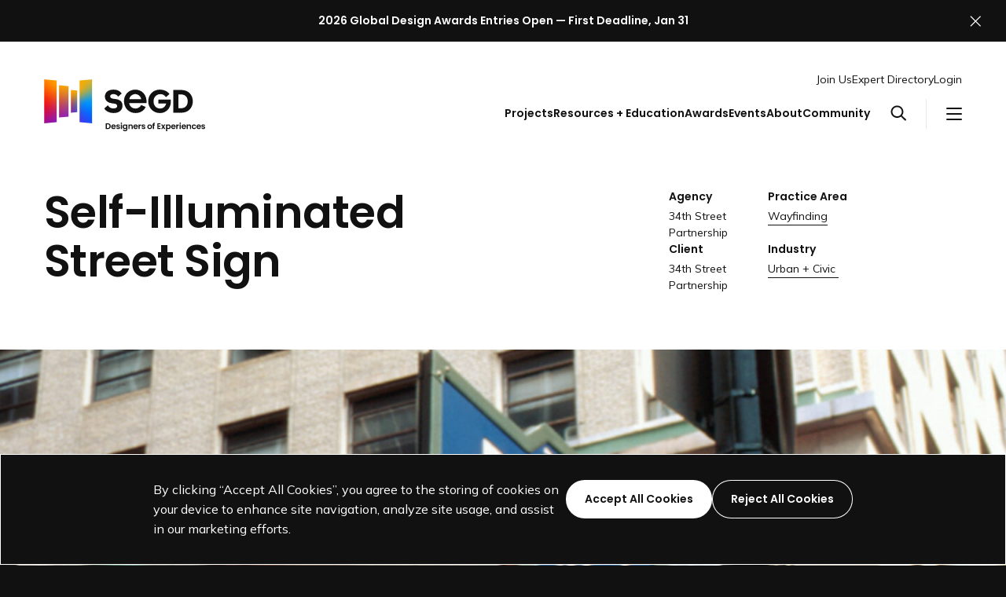

--- FILE ---
content_type: text/html; charset=UTF-8
request_url: https://segd.org/projects/self-illuminated-street-sign/
body_size: 22579
content:
<!DOCTYPE html>
<html class="no-js ok-to-alert"
	lang="en-US">
<head>
	<meta charset="utf-8">
	<meta name="google" value="notranslate">
	<meta http-equiv="X-UA-Compatible" content="IE=edge">
	<meta name="viewport" content="width=device-width, initial-scale=1">
	<meta charset="UTF-8">
	<link rel="profile" href="https://gmpg.org/xfn/11">
	<meta name='robots' content='index, follow, max-image-preview:large, max-snippet:-1, max-video-preview:-1' />

	<title>Self-Illuminated Street Sign - SEGD - Designers of Experiences</title>
	<link rel="canonical" href="https://segd.org/projects/self-illuminated-street-sign/" />
	<meta property="og:locale" content="en_US" />
	<meta property="og:type" content="article" />
	<meta property="og:title" content="Self-Illuminated Street Sign" />
	<meta property="og:url" content="https://segd.org/projects/self-illuminated-street-sign/" />
	<meta property="og:site_name" content="SEGD - Designers of Experiences" />
	<meta property="article:publisher" content="https://www.facebook.com/SEGDcommunity" />
	<meta property="article:modified_time" content="2023-06-28T17:59:39+00:00" />
	<meta property="og:image" content="https://cdn.segd.org/wp-content/uploads/2023/05/01-self-illuminated-awards.jpg" />
	<meta property="og:image:width" content="835" />
	<meta property="og:image:height" content="500" />
	<meta property="og:image:type" content="image/jpeg" />
	<meta name="twitter:card" content="summary_large_image" />
	<meta name="twitter:site" content="@segd" />
	<meta name="twitter:label1" content="Est. reading time" />
	<meta name="twitter:data1" content="1 minute" />
	<script type="application/ld+json" class="yoast-schema-graph">{"@context":"https://schema.org","@graph":[{"@type":"WebPage","@id":"https://segd.org/projects/self-illuminated-street-sign/","url":"https://segd.org/projects/self-illuminated-street-sign/","name":"Self-Illuminated Street Sign - SEGD - Designers of Experiences","isPartOf":{"@id":"https://segd.org/#website"},"primaryImageOfPage":{"@id":"https://segd.org/projects/self-illuminated-street-sign/#primaryimage"},"image":{"@id":"https://segd.org/projects/self-illuminated-street-sign/#primaryimage"},"thumbnailUrl":"https://cdn.segd.org/wp-content/uploads/2023/05/01-self-illuminated-awards.jpg","datePublished":"2013-10-29T04:00:00+00:00","dateModified":"2023-06-28T17:59:39+00:00","breadcrumb":{"@id":"https://segd.org/projects/self-illuminated-street-sign/#breadcrumb"},"inLanguage":"en-US","potentialAction":[{"@type":"ReadAction","target":["https://segd.org/projects/self-illuminated-street-sign/"]}]},{"@type":"ImageObject","inLanguage":"en-US","@id":"https://segd.org/projects/self-illuminated-street-sign/#primaryimage","url":"https://cdn.segd.org/wp-content/uploads/2023/05/01-self-illuminated-awards.jpg","contentUrl":"https://cdn.segd.org/wp-content/uploads/2023/05/01-self-illuminated-awards.jpg","width":835,"height":500},{"@type":"BreadcrumbList","@id":"https://segd.org/projects/self-illuminated-street-sign/#breadcrumb","itemListElement":[{"@type":"ListItem","position":1,"name":"Home","item":"https://segd.org/"},{"@type":"ListItem","position":2,"name":"Self-Illuminated Street Sign"}]},{"@type":"WebSite","@id":"https://segd.org/#website","url":"https://segd.org/","name":"SEGD - The Society for Experiential Graphic Design","description":"Connecting People to Place","publisher":{"@id":"https://segd.org/#organization"},"potentialAction":[{"@type":"SearchAction","target":{"@type":"EntryPoint","urlTemplate":"https://segd.org/?s={search_term_string}"},"query-input":{"@type":"PropertyValueSpecification","valueRequired":true,"valueName":"search_term_string"}}],"inLanguage":"en-US"},{"@type":"Organization","@id":"https://segd.org/#organization","name":"SEGD - The Society for Experiential Graphic Design","url":"https://segd.org/","logo":{"@type":"ImageObject","inLanguage":"en-US","@id":"https://segd.org/#/schema/logo/image/","url":"https://cdn.segd.org/wp-content/uploads/2023/08/SEGD-Social-Share.png","contentUrl":"https://cdn.segd.org/wp-content/uploads/2023/08/SEGD-Social-Share.png","width":2400,"height":1260,"caption":"SEGD - The Society for Experiential Graphic Design"},"image":{"@id":"https://segd.org/#/schema/logo/image/"},"sameAs":["https://www.facebook.com/SEGDcommunity","https://x.com/segd","https://www.instagram.com/segddesign/"]}]}</script>


<link rel='dns-prefetch' href='//fonts.googleapis.com' />
	<link rel="preload" href="https://segd.org/wp-content/themes/heliotrope/static/bg-new-100.jpg" as="image" type="image/svg+xml">
	<script>(function(w,d,s,l,i){w[l]=w[l]||[];w[l].push({'gtm.start':new Date().getTime(),event:'gtm.js'});var f=d.getElementsByTagName(s)[0],j=d.createElement(s),dl=l!='dataLayer'?'&l='+l:'';j.async=true;j.src='https://www.googletagmanager.com/gtm.js?id='+i+dl;f.parentNode.insertBefore(j,f);})(window,document,'script','dataLayer','84HPWRQ1H1');</script>
	<script>window.dataLayer = window.dataLayer || [];function gtag(){dataLayer.push(arguments);}gtag('consent', 'default', {'ad_storage': 'denied','ad_user_data': 'denied','ad_personalization': 'denied','ads_data_redaction': true,'analytics_storage': 'denied','personalization_storage': 'denied','wait_for_update': 500});</script><!-- Global site tag (gtag.js) - Google Analytics --><script>let gaTrackingDisabled = !(/false/).test(sessionStorage.getItem( 'analytics-tracking-disabled' )); 
window['ga-disable-G-1VNDVKTRLQ'] = gaTrackingDisabled;</script><script async src="https://www.googletagmanager.com/gtag/js?id=G-1VNDVKTRLQ"></script><script>window.dataLayer = window.dataLayer || [];function gtag(){dataLayer.push(arguments);}gtag('js', new Date());gtag('set', {'restricted_data_processing': true,'allow_google_signals': false,'allow_ad_personalization_signals': false});gtag('config', 'G-1VNDVKTRLQ');</script><script>function consentGranted() {gtag('consent', 'update', {'ad_storage': 'granted','ads_data_redaction': false,'analytics_storage': 'granted','ad_user_data': 'granted','ad_personalization': 'granted','personalization_storage': 'granted'});gtag('set', {'restricted_data_processing': false,'allow_google_signals': true,'allow_ad_personalization_signals': true});}</script>				<link href="https://fonts.gstatic.com" rel="preconnect" as="style" crossorigin>
				<style id='wp-img-auto-sizes-contain-inline-css' type='text/css'>
img:is([sizes=auto i],[sizes^="auto," i]){contain-intrinsic-size:3000px 1500px}
/*# sourceURL=wp-img-auto-sizes-contain-inline-css */
</style>
<link rel='stylesheet' id='adsanity-default-css-css' href='https://segd.org/wp-content/plugins/adsanity/dist/css/widget-default.css?ver=1.9.5' type='text/css' media='screen' />
<style id='wp-block-library-inline-css' type='text/css'>
:root{--wp-block-synced-color:#7a00df;--wp-block-synced-color--rgb:122,0,223;--wp-bound-block-color:var(--wp-block-synced-color);--wp-editor-canvas-background:#ddd;--wp-admin-theme-color:#007cba;--wp-admin-theme-color--rgb:0,124,186;--wp-admin-theme-color-darker-10:#006ba1;--wp-admin-theme-color-darker-10--rgb:0,107,160.5;--wp-admin-theme-color-darker-20:#005a87;--wp-admin-theme-color-darker-20--rgb:0,90,135;--wp-admin-border-width-focus:2px}@media (min-resolution:192dpi){:root{--wp-admin-border-width-focus:1.5px}}.wp-element-button{cursor:pointer}:root .has-very-light-gray-background-color{background-color:#eee}:root .has-very-dark-gray-background-color{background-color:#313131}:root .has-very-light-gray-color{color:#eee}:root .has-very-dark-gray-color{color:#313131}:root .has-vivid-green-cyan-to-vivid-cyan-blue-gradient-background{background:linear-gradient(135deg,#00d084,#0693e3)}:root .has-purple-crush-gradient-background{background:linear-gradient(135deg,#34e2e4,#4721fb 50%,#ab1dfe)}:root .has-hazy-dawn-gradient-background{background:linear-gradient(135deg,#faaca8,#dad0ec)}:root .has-subdued-olive-gradient-background{background:linear-gradient(135deg,#fafae1,#67a671)}:root .has-atomic-cream-gradient-background{background:linear-gradient(135deg,#fdd79a,#004a59)}:root .has-nightshade-gradient-background{background:linear-gradient(135deg,#330968,#31cdcf)}:root .has-midnight-gradient-background{background:linear-gradient(135deg,#020381,#2874fc)}:root{--wp--preset--font-size--normal:16px;--wp--preset--font-size--huge:42px}.has-regular-font-size{font-size:1em}.has-larger-font-size{font-size:2.625em}.has-normal-font-size{font-size:var(--wp--preset--font-size--normal)}.has-huge-font-size{font-size:var(--wp--preset--font-size--huge)}.has-text-align-center{text-align:center}.has-text-align-left{text-align:left}.has-text-align-right{text-align:right}.has-fit-text{white-space:nowrap!important}#end-resizable-editor-section{display:none}.aligncenter{clear:both}.items-justified-left{justify-content:flex-start}.items-justified-center{justify-content:center}.items-justified-right{justify-content:flex-end}.items-justified-space-between{justify-content:space-between}.screen-reader-text{border:0;clip-path:inset(50%);height:1px;margin:-1px;overflow:hidden;padding:0;position:absolute;width:1px;word-wrap:normal!important}.screen-reader-text:focus{background-color:#ddd;clip-path:none;color:#444;display:block;font-size:1em;height:auto;left:5px;line-height:normal;padding:15px 23px 14px;text-decoration:none;top:5px;width:auto;z-index:100000}html :where(.has-border-color){border-style:solid}html :where([style*=border-top-color]){border-top-style:solid}html :where([style*=border-right-color]){border-right-style:solid}html :where([style*=border-bottom-color]){border-bottom-style:solid}html :where([style*=border-left-color]){border-left-style:solid}html :where([style*=border-width]){border-style:solid}html :where([style*=border-top-width]){border-top-style:solid}html :where([style*=border-right-width]){border-right-style:solid}html :where([style*=border-bottom-width]){border-bottom-style:solid}html :where([style*=border-left-width]){border-left-style:solid}html :where(img[class*=wp-image-]){height:auto;max-width:100%}:where(figure){margin:0 0 1em}html :where(.is-position-sticky){--wp-admin--admin-bar--position-offset:var(--wp-admin--admin-bar--height,0px)}@media screen and (max-width:600px){html :where(.is-position-sticky){--wp-admin--admin-bar--position-offset:0px}}

/*# sourceURL=wp-block-library-inline-css */
</style><style id='global-styles-inline-css' type='text/css'>
:root{--wp--preset--aspect-ratio--square: 1;--wp--preset--aspect-ratio--4-3: 4/3;--wp--preset--aspect-ratio--3-4: 3/4;--wp--preset--aspect-ratio--3-2: 3/2;--wp--preset--aspect-ratio--2-3: 2/3;--wp--preset--aspect-ratio--16-9: 16/9;--wp--preset--aspect-ratio--9-16: 9/16;--wp--preset--color--black: #000000;--wp--preset--color--cyan-bluish-gray: #abb8c3;--wp--preset--color--white: #ffffff;--wp--preset--color--pale-pink: #f78da7;--wp--preset--color--vivid-red: #cf2e2e;--wp--preset--color--luminous-vivid-orange: #ff6900;--wp--preset--color--luminous-vivid-amber: #fcb900;--wp--preset--color--light-green-cyan: #7bdcb5;--wp--preset--color--vivid-green-cyan: #00d084;--wp--preset--color--pale-cyan-blue: #8ed1fc;--wp--preset--color--vivid-cyan-blue: #0693e3;--wp--preset--color--vivid-purple: #9b51e0;--wp--preset--gradient--vivid-cyan-blue-to-vivid-purple: linear-gradient(135deg,rgb(6,147,227) 0%,rgb(155,81,224) 100%);--wp--preset--gradient--light-green-cyan-to-vivid-green-cyan: linear-gradient(135deg,rgb(122,220,180) 0%,rgb(0,208,130) 100%);--wp--preset--gradient--luminous-vivid-amber-to-luminous-vivid-orange: linear-gradient(135deg,rgb(252,185,0) 0%,rgb(255,105,0) 100%);--wp--preset--gradient--luminous-vivid-orange-to-vivid-red: linear-gradient(135deg,rgb(255,105,0) 0%,rgb(207,46,46) 100%);--wp--preset--gradient--very-light-gray-to-cyan-bluish-gray: linear-gradient(135deg,rgb(238,238,238) 0%,rgb(169,184,195) 100%);--wp--preset--gradient--cool-to-warm-spectrum: linear-gradient(135deg,rgb(74,234,220) 0%,rgb(151,120,209) 20%,rgb(207,42,186) 40%,rgb(238,44,130) 60%,rgb(251,105,98) 80%,rgb(254,248,76) 100%);--wp--preset--gradient--blush-light-purple: linear-gradient(135deg,rgb(255,206,236) 0%,rgb(152,150,240) 100%);--wp--preset--gradient--blush-bordeaux: linear-gradient(135deg,rgb(254,205,165) 0%,rgb(254,45,45) 50%,rgb(107,0,62) 100%);--wp--preset--gradient--luminous-dusk: linear-gradient(135deg,rgb(255,203,112) 0%,rgb(199,81,192) 50%,rgb(65,88,208) 100%);--wp--preset--gradient--pale-ocean: linear-gradient(135deg,rgb(255,245,203) 0%,rgb(182,227,212) 50%,rgb(51,167,181) 100%);--wp--preset--gradient--electric-grass: linear-gradient(135deg,rgb(202,248,128) 0%,rgb(113,206,126) 100%);--wp--preset--gradient--midnight: linear-gradient(135deg,rgb(2,3,129) 0%,rgb(40,116,252) 100%);--wp--preset--font-size--small: 13px;--wp--preset--font-size--medium: 20px;--wp--preset--font-size--large: 36px;--wp--preset--font-size--x-large: 42px;--wp--preset--spacing--20: 0.44rem;--wp--preset--spacing--30: 0.67rem;--wp--preset--spacing--40: 1rem;--wp--preset--spacing--50: 1.5rem;--wp--preset--spacing--60: 2.25rem;--wp--preset--spacing--70: 3.38rem;--wp--preset--spacing--80: 5.06rem;--wp--preset--shadow--natural: 6px 6px 9px rgba(0, 0, 0, 0.2);--wp--preset--shadow--deep: 12px 12px 50px rgba(0, 0, 0, 0.4);--wp--preset--shadow--sharp: 6px 6px 0px rgba(0, 0, 0, 0.2);--wp--preset--shadow--outlined: 6px 6px 0px -3px rgb(255, 255, 255), 6px 6px rgb(0, 0, 0);--wp--preset--shadow--crisp: 6px 6px 0px rgb(0, 0, 0);}:where(body) { margin: 0; }.wp-site-blocks > .alignleft { float: left; margin-right: 2em; }.wp-site-blocks > .alignright { float: right; margin-left: 2em; }.wp-site-blocks > .aligncenter { justify-content: center; margin-left: auto; margin-right: auto; }:where(.is-layout-flex){gap: 0.5em;}:where(.is-layout-grid){gap: 0.5em;}.is-layout-flow > .alignleft{float: left;margin-inline-start: 0;margin-inline-end: 2em;}.is-layout-flow > .alignright{float: right;margin-inline-start: 2em;margin-inline-end: 0;}.is-layout-flow > .aligncenter{margin-left: auto !important;margin-right: auto !important;}.is-layout-constrained > .alignleft{float: left;margin-inline-start: 0;margin-inline-end: 2em;}.is-layout-constrained > .alignright{float: right;margin-inline-start: 2em;margin-inline-end: 0;}.is-layout-constrained > .aligncenter{margin-left: auto !important;margin-right: auto !important;}.is-layout-constrained > :where(:not(.alignleft):not(.alignright):not(.alignfull)){margin-left: auto !important;margin-right: auto !important;}body .is-layout-flex{display: flex;}.is-layout-flex{flex-wrap: wrap;align-items: center;}.is-layout-flex > :is(*, div){margin: 0;}body .is-layout-grid{display: grid;}.is-layout-grid > :is(*, div){margin: 0;}body{padding-top: 0px;padding-right: 0px;padding-bottom: 0px;padding-left: 0px;}a:where(:not(.wp-element-button)){text-decoration: underline;}:root :where(.wp-element-button, .wp-block-button__link){background-color: #32373c;border-width: 0;color: #fff;font-family: inherit;font-size: inherit;font-style: inherit;font-weight: inherit;letter-spacing: inherit;line-height: inherit;padding-top: calc(0.667em + 2px);padding-right: calc(1.333em + 2px);padding-bottom: calc(0.667em + 2px);padding-left: calc(1.333em + 2px);text-decoration: none;text-transform: inherit;}.has-black-color{color: var(--wp--preset--color--black) !important;}.has-cyan-bluish-gray-color{color: var(--wp--preset--color--cyan-bluish-gray) !important;}.has-white-color{color: var(--wp--preset--color--white) !important;}.has-pale-pink-color{color: var(--wp--preset--color--pale-pink) !important;}.has-vivid-red-color{color: var(--wp--preset--color--vivid-red) !important;}.has-luminous-vivid-orange-color{color: var(--wp--preset--color--luminous-vivid-orange) !important;}.has-luminous-vivid-amber-color{color: var(--wp--preset--color--luminous-vivid-amber) !important;}.has-light-green-cyan-color{color: var(--wp--preset--color--light-green-cyan) !important;}.has-vivid-green-cyan-color{color: var(--wp--preset--color--vivid-green-cyan) !important;}.has-pale-cyan-blue-color{color: var(--wp--preset--color--pale-cyan-blue) !important;}.has-vivid-cyan-blue-color{color: var(--wp--preset--color--vivid-cyan-blue) !important;}.has-vivid-purple-color{color: var(--wp--preset--color--vivid-purple) !important;}.has-black-background-color{background-color: var(--wp--preset--color--black) !important;}.has-cyan-bluish-gray-background-color{background-color: var(--wp--preset--color--cyan-bluish-gray) !important;}.has-white-background-color{background-color: var(--wp--preset--color--white) !important;}.has-pale-pink-background-color{background-color: var(--wp--preset--color--pale-pink) !important;}.has-vivid-red-background-color{background-color: var(--wp--preset--color--vivid-red) !important;}.has-luminous-vivid-orange-background-color{background-color: var(--wp--preset--color--luminous-vivid-orange) !important;}.has-luminous-vivid-amber-background-color{background-color: var(--wp--preset--color--luminous-vivid-amber) !important;}.has-light-green-cyan-background-color{background-color: var(--wp--preset--color--light-green-cyan) !important;}.has-vivid-green-cyan-background-color{background-color: var(--wp--preset--color--vivid-green-cyan) !important;}.has-pale-cyan-blue-background-color{background-color: var(--wp--preset--color--pale-cyan-blue) !important;}.has-vivid-cyan-blue-background-color{background-color: var(--wp--preset--color--vivid-cyan-blue) !important;}.has-vivid-purple-background-color{background-color: var(--wp--preset--color--vivid-purple) !important;}.has-black-border-color{border-color: var(--wp--preset--color--black) !important;}.has-cyan-bluish-gray-border-color{border-color: var(--wp--preset--color--cyan-bluish-gray) !important;}.has-white-border-color{border-color: var(--wp--preset--color--white) !important;}.has-pale-pink-border-color{border-color: var(--wp--preset--color--pale-pink) !important;}.has-vivid-red-border-color{border-color: var(--wp--preset--color--vivid-red) !important;}.has-luminous-vivid-orange-border-color{border-color: var(--wp--preset--color--luminous-vivid-orange) !important;}.has-luminous-vivid-amber-border-color{border-color: var(--wp--preset--color--luminous-vivid-amber) !important;}.has-light-green-cyan-border-color{border-color: var(--wp--preset--color--light-green-cyan) !important;}.has-vivid-green-cyan-border-color{border-color: var(--wp--preset--color--vivid-green-cyan) !important;}.has-pale-cyan-blue-border-color{border-color: var(--wp--preset--color--pale-cyan-blue) !important;}.has-vivid-cyan-blue-border-color{border-color: var(--wp--preset--color--vivid-cyan-blue) !important;}.has-vivid-purple-border-color{border-color: var(--wp--preset--color--vivid-purple) !important;}.has-vivid-cyan-blue-to-vivid-purple-gradient-background{background: var(--wp--preset--gradient--vivid-cyan-blue-to-vivid-purple) !important;}.has-light-green-cyan-to-vivid-green-cyan-gradient-background{background: var(--wp--preset--gradient--light-green-cyan-to-vivid-green-cyan) !important;}.has-luminous-vivid-amber-to-luminous-vivid-orange-gradient-background{background: var(--wp--preset--gradient--luminous-vivid-amber-to-luminous-vivid-orange) !important;}.has-luminous-vivid-orange-to-vivid-red-gradient-background{background: var(--wp--preset--gradient--luminous-vivid-orange-to-vivid-red) !important;}.has-very-light-gray-to-cyan-bluish-gray-gradient-background{background: var(--wp--preset--gradient--very-light-gray-to-cyan-bluish-gray) !important;}.has-cool-to-warm-spectrum-gradient-background{background: var(--wp--preset--gradient--cool-to-warm-spectrum) !important;}.has-blush-light-purple-gradient-background{background: var(--wp--preset--gradient--blush-light-purple) !important;}.has-blush-bordeaux-gradient-background{background: var(--wp--preset--gradient--blush-bordeaux) !important;}.has-luminous-dusk-gradient-background{background: var(--wp--preset--gradient--luminous-dusk) !important;}.has-pale-ocean-gradient-background{background: var(--wp--preset--gradient--pale-ocean) !important;}.has-electric-grass-gradient-background{background: var(--wp--preset--gradient--electric-grass) !important;}.has-midnight-gradient-background{background: var(--wp--preset--gradient--midnight) !important;}.has-small-font-size{font-size: var(--wp--preset--font-size--small) !important;}.has-medium-font-size{font-size: var(--wp--preset--font-size--medium) !important;}.has-large-font-size{font-size: var(--wp--preset--font-size--large) !important;}.has-x-large-font-size{font-size: var(--wp--preset--font-size--x-large) !important;}
/*# sourceURL=global-styles-inline-css */
</style>

<link rel='stylesheet' id='swiper_bundle_styles-css' href='https://segd.org/wp-content/themes/heliotrope/dist/css/swiper-style.css?ver=02708bd1dba18ec63b70' type='text/css' media='all' />
<link rel='stylesheet' id='theme_css-css' href='https://segd.org/wp-content/themes/heliotrope/dist/css/main-style.css?ver=0826aa94b1c2babedcae' type='text/css' media='all' />
<link rel='stylesheet' id='google_fonts_defer-css' href='https://fonts.googleapis.com/css2?family=Mulish:ital,wght@0,400;0,700;1,400&#038;family=Poppins:ital,wght@0,600;1,600&#038;display=swap' type='text/css' media='print' onload="this.media='all'"/><noscript><link rel='stylesheet' id='google_fonts_defer-css' href='https://fonts.googleapis.com/css2?family=Mulish:ital,wght@0,400;0,700;1,400&#038;family=Poppins:ital,wght@0,600;1,600&#038;display=swap' type='text/css' media='all' />
</noscript>
<script type="text/javascript" src="https://segd.org/wp-includes/js/jquery/jquery.min.js?ver=3.7.1" id="jquery-core-js"></script>
<script type="text/javascript" src="https://segd.org/wp-includes/js/jquery/jquery-migrate.min.js?ver=3.4.1" id="jquery-migrate-js"></script>
<link rel='shortlink' href='https://segd.org/?p=2507' />
	<script> (function(ss,ex){ window.ldfdr=window.ldfdr||function(){(ldfdr._q=ldfdr._q||[]).push([].slice.call(arguments));}; (function(d,s){ fs=d.getElementsByTagName(s)[0]; function ce(src){ var cs=d.createElement(s); cs.src=src; cs.async=1; fs.parentNode.insertBefore(cs,fs); }; ce('https://sc.lfeeder.com/lftracker_v1_'+ss+(ex?'_'+ex:'')+'.js'); })(document,'script'); })('lAxoEaKVBR14OYGd'); </script>
	<link rel="icon" href="https://cdn.segd.org/wp-content/uploads/2023/08/cropped-SEGD-Favicon%402x-300x300.png" sizes="32x32" />
<link rel="icon" href="https://cdn.segd.org/wp-content/uploads/2023/08/cropped-SEGD-Favicon%402x-300x300.png" sizes="192x192" />
<link rel="apple-touch-icon" href="https://cdn.segd.org/wp-content/uploads/2023/08/cropped-SEGD-Favicon%402x-300x300.png" />
<meta name="msapplication-TileImage" content="https://cdn.segd.org/wp-content/uploads/2023/08/cropped-SEGD-Favicon%402x-300x300.png" />
		<script>
		!function(){"use strict";!function(e){var t=[],n=e.createElement("x");function o(){requestAnimationFrame((function(){t.forEach((function(t){var o=[];[].forEach.call(e.querySelectorAll(t.scopeSelector),(function(r){var c=[].indexOf.call(r.parentNode.children,r)+1,l=t.relativeSelectors.map((function(e){return t.scopeSelector+":nth-child("+c+") "+e})).join(),s=r.parentNode.querySelector(l);(t.isNot?!s:s)&&(o.push(r),n.innerHTML="<x "+t.attributeName+">",r.setAttributeNode(n.children[0].attributes[0].cloneNode()),e.documentElement.style.zoom=1,e.documentElement.style.zoom=null)})),t.nodes.forEach((function(n){-1===o.indexOf(n)&&(n.removeAttribute(t.attributeName),e.documentElement.style.zoom=1,e.documentElement.style.zoom=null)})),t.nodes=o}))}))}function r(e){try{[].forEach.call(e.cssRules||[],(function(e){if(e.selectorText){var n=decodeURIComponent(e.selectorText.replace(/\\(.)/g,"$1")).match(/^(.*?)\[:(not-)?has\((.+?)\)\](.*?)$/);if(n){var o=":"+(n[2]?"not-":"")+"has("+encodeURIComponent(n[3]).replace(/%3A/g,":").replace(/%5B/g,"[").replace(/%5D/g,"]").replace(/%2C/g,",")+")";t.push({rule:e,scopeSelector:n[1],isNot:n[2],relativeSelectors:n[3].split(/\s*,\s*/),attributeName:o,nodes:[]})}}else r(e)}))}catch(e){}}[].forEach.call(e.styleSheets,r),o(),new MutationObserver((function(n){n.forEach((function(n){[].forEach.call(n.addedNodes||[],(function(e){1===e.nodeType&&e.sheet&&r(e.sheet)})),[].push.apply(t,t.splice(0).filter((function(t){return t.rule.parentStyleSheet&&t.rule.parentStyleSheet.ownerNode&&e.documentElement.contains(t.rule.parentStyleSheet.ownerNode)}))),o()}))})).observe(e,{childList:!0,subtree:!0}),e.addEventListener("focus",o,!0),e.addEventListener("blur",o,!0),e.addEventListener("input",o)}(document);const e=document.documentElement,t=e.style;e.className=e.className.replace("no-js","js");const n=()=>t.setProperty("--vh",.01*window.innerHeight+"px");n(),window.setVHUnit=n,window.llItems=[]}();		</script>
		</head>

<body class="wp-singular projects-template-default single single-projects postid-2507 wp-embed-responsive wp-theme-heliotrope has-pulldown-search" data-page-id="2507">	<noscript>
		<iframe src="https://www.googletagmanager.com/ns.html?id=84HPWRQ1H1" height="0" width="0" style="display:none;visibility:hidden"></iframe>
	</noscript>
	

<div class="cookie-notice" role="alert" aria-live="polite">
	<div class="container grid-control cookie-notice__inner">
		<div class="cookie-notice__text">
			<p>By clicking “Accept All Cookies”, you agree to the storing of cookies on your device to enhance site navigation, analyze site usage, and assist in our marketing efforts.</p>
		</div>

		<div class="cookie-notice__buttons">
			<button class="cookie-notice__dismiss cookie-notice--accept btn">
				<span>Accept All Cookies</span>
			</button>

			<button class="cookie-notice__dismiss cookie-notice--reject btn btn--outline-inverse">
				<span>Reject All Cookies</span>
			</button>
		</div>
	</div>
</div>

<script>
			if (sessionStorage.getItem('alert-closed')) {
			document.documentElement.classList.remove('ok-to-alert');
		}
		</script>


<div data-js-social-hide aria-live="assertive" role="alert" class="alert-bar alert-bar__top social-hide alert-bar--is-simple has-link " data-modifier="top" data-linksto="https://segd.org/awards/the-segd-global-design-awards/">
	<div class="alert-bar__simple">
					<a class="alert-bar__block-link alert-bar__gradient" href="https://segd.org/awards/the-segd-global-design-awards/"
				target="_blank" rel="nofollow noopener"			>
				<div class="alert-bar__inner">
					<p>2026 Global Design Awards Entries Open — First Deadline, Jan 31</p>
					<span class="screen-reader-text">Link to SEGD Global Design Awards Landing Page</span>
				</div>
			</a>
			</div>

	<button
		aria-label="Close alert"
		class="alert-bar__close
		"
	>
		<svg aria-hidden="true" viewBox="0 0 25 24" fill="none" xmlns="http://www.w3.org/2000/svg">
	<path d="M24.896 1.41176L23.4842 0L13.1783 10.3059C13.0224 10.4618 12.7696 10.4618 12.6136 10.3059L2.30776 0L0.895996 1.41176L11.2019 11.7176C11.3578 11.8736 11.3578 12.1264 11.2019 12.2824L0.895996 22.5882L2.30776 24L12.6136 13.6941C12.7696 13.5382 13.0224 13.5382 13.1783 13.6941L23.4842 24L24.896 22.5882L14.5901 12.2824C14.4342 12.1264 14.4342 11.8736 14.5901 11.7176L24.896 1.41176Z" fill="currentColor"/>
</svg>
	</button>
</div>

<div id="page" class="site-wrap">
	<a class="skip-link screen-reader-text" href="#content">Skip to content</a>
	<header id="masthead" data-js-social-hide class="site-header sticky-header">
	<div class="site-header__inner">
		<div class="container">
			<div class="site-header__row">
				<div class="site-header__item site-header__main-logo">
					<a class="site-header__main-logo__link" href="https://segd.org/" rel="home">
						<svg xmlns="http://www.w3.org/2000/svg" xmlns:xlink="http://www.w3.org/1999/xlink" viewBox="0 0 800.12 258.7" class="segd-logo--tagline segd-logo" role="img" aria-labelledby="segd-logo-mark-6974d19d5b5ef">
	<title id="segd-logo-mark-6974d19d5b5ef">Society for Experiential Graphic Design logo</title>
  <defs>
	<clipPath id="segd-logo-mark-6974d19d5b5ef-clip">
	  <path d="M62.84,213.65.12,219.53V0L62.84,5.88Zm58.8-179.84-47-4.41V190.13l47-4.41ZM239.25,0,176.53,5.88V213.65l62.72,5.88ZM133.4,166.61l31.37-2.94V55.86L133.4,52.92Z" style="fill: none"/>
	</clipPath>
  </defs>
  <image width="246.36" height="226.2" clip-path="url(#segd-logo-mark-6974d19d5b5ef-clip)" class="lazyload" data-href="https://segd.org/wp-content/themes/heliotrope/static/bg-new-100.jpg" />
  <g>
		<path d="M379.35,107.15c-4.87-3.88-11.27-6.56-19.58-8.18-4.33-.84-8.68-1.33-12.75-1.73-3.64-.35-12.56-1.73-16.62-6.75a9.09,9.09,0,0,1-1.93-7A10.06,10.06,0,0,1,333,76.59a18.15,18.15,0,0,1,8.22-2.76c7.07-.85,20.57.75,26.3,12.11l.37.74L385.66,70.8l-.31-.46a40.17,40.17,0,0,0-15.09-13.5c-7.08-3.66-15.62-5.52-25.37-5.52-13,0-23.82,3.4-31.38,9.84-7.3,6.22-11.15,14.85-11.15,25,0,11.2,5.13,20.84,14.09,26.45,7.41,4.63,16.09,6.08,24.48,7.48l.19,0c1.27.21,2.61.38,4,.55,6.21.76,13.25,1.62,16.38,6.93,1.49,2.52,2.86,6.31,1,10.11-3.8,7.61-17.1,8.55-25.33,6.78a28.53,28.53,0,0,1-11.37-5,29.78,29.78,0,0,1-2.33-2,31.78,31.78,0,0,1-4.28-5l-.5-.76c-.37-.55-.75-1.12-1.07-1.68l-.39-.68-17.89,16,.24.44c3.48,6.31,9.74,12,17.63,16a59.81,59.81,0,0,0,27.1,6.39c14.38,0,25.65-3.27,33.49-9.71s12-15.94,12-28C389.76,120.79,386.06,112.5,379.35,107.15Z"/>
		<path d="M493.94,68.65c-10.23-11.17-24.65-17.33-40.61-17.33s-30.58,6.09-40.89,17.16c-9.9,10.63-15.36,25.06-15.36,40.63,0,16.17,5.68,31,16,41.87,10.59,11.11,25.51,17.23,42,17.23,17.61,0,29.53-6.91,36.43-12.71A49.68,49.68,0,0,0,505,137.71l-22.83-9.52a30,30,0,0,1-7.28,9.89A30.88,30.88,0,0,1,454,145.69a31.26,31.26,0,0,1-20.83-7.46,29.28,29.28,0,0,1-8.26-11.91c-.21-.56-.39-1.12-.55-1.69a16.16,16.16,0,0,1-.81-3.68v0h0a15.58,15.58,0,0,1-.09-2.18h85.48l.06-.58C510.73,98.74,505.38,81.16,493.94,68.65ZM423.46,98.57A30.36,30.36,0,0,1,473.4,81.42a30.6,30.6,0,0,1,9.31,17.15Z"/>
		<path d="M723.69,69.4c-10.44-10.78-25.14-16.48-42.51-16.48H641.75V166.61h39.43c17.37,0,32.07-5.7,42.51-16.48C733.55,140,739,125.62,739,109.76S733.55,79.58,723.69,69.4Zm-43.31,74.7H667.24V75.43h13.14c19.46,0,33.11,11.34,33.11,34.34S699.84,144.1,680.38,144.1Z"/>
		<path d="M629.25,100.62H568.1v20.15h38.55c-1.11,7.29-9.65,24.92-30.47,24.92-19.28-.63-32.24-14.93-32.24-35.61,0-21.35,14.13-36.27,34.37-36.27,11.23,0,20.3,4.86,27,14.46l.41.59,17.27-15.43-.33-.46c-9.27-13.15-27.81-21.65-47.24-21.65-16.39,0-31.26,6.11-41.87,17.2-10.28,10.75-15.94,25.34-15.94,41.09s5.76,30.59,16.22,41.42c10.7,11.08,25.33,17.18,42.4,17.18a51,51,0,0,0,20.35-3.83A52.13,52.13,0,0,0,614.47,152C626,139.77,632.17,120.4,629.25,100.62Z"/>
	</g>
	<g class="tagline">
	<path d="M324.21,221.28a12.46,12.46,0,0,1,5.25,5,14.78,14.78,0,0,1,1.86,7.51,14.58,14.58,0,0,1-1.86,7.47,12.56,12.56,0,0,1-5.25,4.95,16.92,16.92,0,0,1-7.88,1.75H306.4V219.53h9.93A16.92,16.92,0,0,1,324.21,221.28Zm-1.16,19.38a9.3,9.3,0,0,0,2.44-6.88,9.51,9.51,0,0,0-2.44-6.94,9.22,9.22,0,0,0-6.92-2.51h-4V243.1h4C319.12,243.1,321.42,242.29,323.05,240.66Z"/>
	<path d="M356.28,238.38H339.79a5.56,5.56,0,0,0,1.71,3.83,5.27,5.27,0,0,0,3.7,1.38,4.65,4.65,0,0,0,4.52-2.73h6.15a10.24,10.24,0,0,1-3.75,5.36,10.91,10.91,0,0,1-6.8,2.1,11.69,11.69,0,0,1-5.84-1.45,10.17,10.17,0,0,1-4-4.09,12.49,12.49,0,0,1-1.45-6.11,12.81,12.81,0,0,1,1.43-6.15,10,10,0,0,1,4-4.07,12.86,12.86,0,0,1,11.67,0,9.77,9.77,0,0,1,4,3.93,12,12,0,0,1,1.4,5.84A13.27,13.27,0,0,1,356.28,238.38Zm-5.74-3.83A4.54,4.54,0,0,0,349,231a5.65,5.65,0,0,0-3.79-1.32A5.14,5.14,0,0,0,341.6,231a5.55,5.55,0,0,0-1.77,3.56Z"/>
	<path d="M363.45,247.32a8.86,8.86,0,0,1-3.49-2.71,6.88,6.88,0,0,1-1.4-3.79h5.74a3.15,3.15,0,0,0,1.28,2.16,4.48,4.48,0,0,0,2.79.86,4.3,4.3,0,0,0,2.55-.66,2,2,0,0,0,.91-1.66,1.74,1.74,0,0,0-1.12-1.65,20.81,20.81,0,0,0-3.56-1.21A28.5,28.5,0,0,1,363,237.4a7.17,7.17,0,0,1-2.77-2,5.35,5.35,0,0,1-1.16-3.63,5.88,5.88,0,0,1,1.08-3.42,7.28,7.28,0,0,1,3.09-2.44A11.6,11.6,0,0,1,368,225a9.7,9.7,0,0,1,6.43,2,7.5,7.5,0,0,1,2.65,5.44h-5.46a3,3,0,0,0-1.12-2.14,4.16,4.16,0,0,0-2.67-.8,4.21,4.21,0,0,0-2.38.57,1.81,1.81,0,0,0-.83,1.59,1.86,1.86,0,0,0,1.14,1.73,16.88,16.88,0,0,0,3.54,1.2,29.54,29.54,0,0,1,4,1.27,7.1,7.1,0,0,1,2.75,2,5.58,5.58,0,0,1,1.2,3.61,6,6,0,0,1-1.08,3.5,7.1,7.1,0,0,1-3.09,2.42,11.81,11.81,0,0,1-4.71.88A11.94,11.94,0,0,1,363.45,247.32Z"/>
	<path d="M381.63,221.75a3.34,3.34,0,0,1,0-4.77,3.74,3.74,0,0,1,5,0,3.34,3.34,0,0,1,0,4.77,3.76,3.76,0,0,1-5,0Zm5.31,3.64V248h-5.7V225.39Z"/>
	<path d="M405.43,226a8.23,8.23,0,0,1,3,2.59v-3.22h5.74v22.72a12.12,12.12,0,0,1-1.26,5.6,9.38,9.38,0,0,1-3.79,3.91,12.14,12.14,0,0,1-6.11,1.45,13.08,13.08,0,0,1-7.88-2.24,8.34,8.34,0,0,1-3.48-6.11h5.66a4.23,4.23,0,0,0,1.94,2.46,6.74,6.74,0,0,0,3.6.92,5.57,5.57,0,0,0,4-1.49,6,6,0,0,0,1.55-4.5v-3.5a8.74,8.74,0,0,1-3,2.65,9.14,9.14,0,0,1-4.42,1.06,9.65,9.65,0,0,1-5.21-1.47,10.24,10.24,0,0,1-3.73-4.13,13.27,13.27,0,0,1-1.36-6.13,13.08,13.08,0,0,1,1.36-6.07,10,10,0,0,1,3.71-4.07A9.84,9.84,0,0,1,401,225,9.56,9.56,0,0,1,405.43,226Zm2.2,7.09a5.82,5.82,0,0,0-2.2-2.28,5.92,5.92,0,0,0-3-.8,5.76,5.76,0,0,0-2.93.78,5.86,5.86,0,0,0-2.18,2.26,7.13,7.13,0,0,0-.83,3.52,7.37,7.37,0,0,0,.83,3.56,6,6,0,0,0,2.2,2.34,5.53,5.53,0,0,0,2.91.82,5.92,5.92,0,0,0,3-.8,5.82,5.82,0,0,0,2.2-2.28,8.23,8.23,0,0,0,0-7.12Z"/>
	<path d="M438.17,227.61a9.77,9.77,0,0,1,2.48,7.1V248H435V235.49a5.82,5.82,0,0,0-1.35-4.13,4.72,4.72,0,0,0-3.66-1.45,4.87,4.87,0,0,0-3.73,1.45,5.82,5.82,0,0,0-1.36,4.13V248h-5.7V225.39h5.7v2.81a7.88,7.88,0,0,1,2.91-2.3,9,9,0,0,1,3.89-.83A8.69,8.69,0,0,1,438.17,227.61Z"/>
	<path d="M466.06,238.38H449.57a5.56,5.56,0,0,0,1.71,3.83,5.27,5.27,0,0,0,3.7,1.38,4.65,4.65,0,0,0,4.52-2.73h6.15a10.28,10.28,0,0,1-3.74,5.36,11,11,0,0,1-6.8,2.1,11.72,11.72,0,0,1-5.85-1.45,10.17,10.17,0,0,1-4-4.09,12.59,12.59,0,0,1-1.44-6.11,12.81,12.81,0,0,1,1.42-6.15,10,10,0,0,1,4-4.07,12.86,12.86,0,0,1,11.67,0,9.77,9.77,0,0,1,3.95,3.93,12,12,0,0,1,1.4,5.84A13.27,13.27,0,0,1,466.06,238.38Zm-5.74-3.83a4.54,4.54,0,0,0-1.59-3.52,5.63,5.63,0,0,0-3.79-1.32,5.14,5.14,0,0,0-3.56,1.28,5.6,5.6,0,0,0-1.77,3.56Z"/>
	<path d="M478.23,226.08a8,8,0,0,1,4-1v6h-1.51a5.78,5.78,0,0,0-4,1.26c-.91.84-1.36,2.31-1.36,4.4V248h-5.7V225.39h5.7v3.5A8,8,0,0,1,478.23,226.08Z"/>
	<path d="M489.16,247.32a8.9,8.9,0,0,1-3.48-2.71,6.88,6.88,0,0,1-1.4-3.79H490A3.12,3.12,0,0,0,491.3,243a4.48,4.48,0,0,0,2.79.86,4.26,4.26,0,0,0,2.54-.66,1.93,1.93,0,0,0,.92-1.66,1.74,1.74,0,0,0-1.12-1.65,21.14,21.14,0,0,0-3.56-1.21,28.11,28.11,0,0,1-4.13-1.26,7.1,7.1,0,0,1-2.77-2,5.35,5.35,0,0,1-1.16-3.63,5.94,5.94,0,0,1,1.07-3.42,7.31,7.31,0,0,1,3.1-2.44,11.56,11.56,0,0,1,4.74-.89,9.73,9.73,0,0,1,6.44,2,7.46,7.46,0,0,1,2.64,5.44h-5.45a3,3,0,0,0-1.12-2.14,5,5,0,0,0-5.05-.23,1.82,1.82,0,0,0-.84,1.59,1.86,1.86,0,0,0,1.14,1.73,16.8,16.8,0,0,0,3.55,1.2,29.54,29.54,0,0,1,4,1.27,7.1,7.1,0,0,1,2.75,2,5.58,5.58,0,0,1,1.2,3.61,6,6,0,0,1-1.08,3.5,7.07,7.07,0,0,1-3.1,2.42,11.76,11.76,0,0,1-4.7.88A12,12,0,0,1,489.16,247.32Z"/>
	<path d="M518.89,246.87a10.47,10.47,0,0,1-4.1-4.09,12.28,12.28,0,0,1-1.48-6.11,12,12,0,0,1,1.53-6.11,10.51,10.51,0,0,1,4.17-4.09,12.83,12.83,0,0,1,11.81,0,10.64,10.64,0,0,1,4.17,4.09,12,12,0,0,1,1.53,6.11,11.73,11.73,0,0,1-1.57,6.11,10.93,10.93,0,0,1-4.23,4.09,12.27,12.27,0,0,1-6,1.45A11.79,11.79,0,0,1,518.89,246.87Zm8.77-4.28a5.41,5.41,0,0,0,2.18-2.26,7.61,7.61,0,0,0,.81-3.66,6.84,6.84,0,0,0-1.68-4.95,5.59,5.59,0,0,0-4.14-1.73,5.43,5.43,0,0,0-4.09,1.73,6.92,6.92,0,0,0-1.65,4.95,7,7,0,0,0,1.61,5,5.3,5.3,0,0,0,4,1.73A5.85,5.85,0,0,0,527.66,242.59Z"/>
	<path d="M550.44,230.07h-4V248h-5.78V230.07h-2.56v-4.68h2.56v-1.14c0-2.77.79-4.8,2.36-6.11s3.95-1.91,7.13-1.83v4.81a4.21,4.21,0,0,0-2.89.69,3.47,3.47,0,0,0-.82,2.64v.94h4Z"/>
	<path d="M568.32,224.13v7.12h9.57v4.52h-9.57v7.54h10.79V248H562.62V219.49h16.49v4.64Z"/>
	<path d="M596.34,248l-4.65-7-4.11,7h-6.11l7.37-11.32-7.45-11.24h6.44l4.6,7,4.15-7h6.11l-7.41,11.24L602.77,248Z"/>
	<path d="M614.39,226.06a9.24,9.24,0,0,1,4.42-1,9.84,9.84,0,0,1,5.23,1.42,10,10,0,0,1,3.71,4.05,13,13,0,0,1,1.37,6.09,13.27,13.27,0,0,1-1.37,6.13,10.27,10.27,0,0,1-3.71,4.13,9.62,9.62,0,0,1-5.23,1.47,9.14,9.14,0,0,1-4.38-1,9.47,9.47,0,0,1-3.07-2.57v14h-5.7V225.39h5.7v3.26A8.72,8.72,0,0,1,614.39,226.06Zm8.07,7a5.77,5.77,0,0,0-2.2-2.26,5.86,5.86,0,0,0-3-.78,5.7,5.7,0,0,0-2.92.8,5.86,5.86,0,0,0-2.19,2.3,7.88,7.88,0,0,0,0,7.08,5.86,5.86,0,0,0,2.19,2.3,5.7,5.7,0,0,0,2.92.8,5.61,5.61,0,0,0,3-.82,6,6,0,0,0,2.2-2.32,7.34,7.34,0,0,0,.83-3.58A7.13,7.13,0,0,0,622.46,233.07Z"/>
	<path d="M653.55,238.38h-16.5a5.61,5.61,0,0,0,1.72,3.83,5.26,5.26,0,0,0,3.7,1.38,4.66,4.66,0,0,0,4.52-2.73h6.15a10.24,10.24,0,0,1-3.75,5.36,10.91,10.91,0,0,1-6.8,2.1,11.69,11.69,0,0,1-5.84-1.45,10.17,10.17,0,0,1-4-4.09,12.49,12.49,0,0,1-1.45-6.11,12.81,12.81,0,0,1,1.43-6.15,10,10,0,0,1,4-4.07,12.84,12.84,0,0,1,11.66,0,9.65,9.65,0,0,1,3.95,3.93,11.85,11.85,0,0,1,1.41,5.84A14.45,14.45,0,0,1,653.55,238.38Zm-5.75-3.83a4.5,4.5,0,0,0-1.58-3.52,5.66,5.66,0,0,0-3.79-1.32,5.14,5.14,0,0,0-3.56,1.28,5.61,5.61,0,0,0-1.78,3.56Z"/>
	<path d="M665.72,226.08a8,8,0,0,1,4-1v6h-1.51a5.78,5.78,0,0,0-4,1.26c-.91.84-1.36,2.31-1.36,4.4V248h-5.7V225.39h5.7v3.5A8,8,0,0,1,665.72,226.08Z"/>
	<path d="M674,221.75a3.37,3.37,0,0,1,0-4.77,3.75,3.75,0,0,1,5,0,3.34,3.34,0,0,1,0,4.77,3.78,3.78,0,0,1-5,0Zm5.32,3.64V248h-5.7V225.39Z"/>
	<path d="M705.36,238.38H688.87a5.56,5.56,0,0,0,1.71,3.83,5.27,5.27,0,0,0,3.7,1.38,4.66,4.66,0,0,0,4.52-2.73H705a10.24,10.24,0,0,1-3.75,5.36,10.91,10.91,0,0,1-6.8,2.1,11.69,11.69,0,0,1-5.84-1.45,10.17,10.17,0,0,1-4-4.09,12.49,12.49,0,0,1-1.45-6.11,12.81,12.81,0,0,1,1.43-6.15,10,10,0,0,1,4-4.07,12.86,12.86,0,0,1,11.67,0,9.77,9.77,0,0,1,4,3.93,12,12,0,0,1,1.4,5.84A13.27,13.27,0,0,1,705.36,238.38Zm-5.74-3.83A4.54,4.54,0,0,0,698,231a5.65,5.65,0,0,0-3.79-1.32,5.14,5.14,0,0,0-3.56,1.28,5.55,5.55,0,0,0-1.77,3.56Z"/>
	<path d="M727.88,227.61a9.77,9.77,0,0,1,2.48,7.1V248h-5.7V235.49a5.82,5.82,0,0,0-1.35-4.13,4.72,4.72,0,0,0-3.66-1.45,4.87,4.87,0,0,0-3.73,1.45,5.82,5.82,0,0,0-1.36,4.13V248h-5.7V225.39h5.7v2.81a7.88,7.88,0,0,1,2.91-2.3,9,9,0,0,1,3.89-.83A8.69,8.69,0,0,1,727.88,227.61Z"/>
	<path d="M735,230.54a10.18,10.18,0,0,1,4-4.07,11.49,11.49,0,0,1,5.79-1.44,11.12,11.12,0,0,1,6.94,2.09,10.19,10.19,0,0,1,3.68,5.88h-6.15a4.45,4.45,0,0,0-1.64-2.29,4.81,4.81,0,0,0-2.88-.84,4.68,4.68,0,0,0-3.86,1.77,9.49,9.49,0,0,0,0,10,4.68,4.68,0,0,0,3.86,1.77,4.31,4.31,0,0,0,4.52-3.1h6.15a10.4,10.4,0,0,1-3.7,5.83,10.93,10.93,0,0,1-6.92,2.16,11.39,11.39,0,0,1-5.79-1.45,10.18,10.18,0,0,1-4-4.07,13.94,13.94,0,0,1,0-12.26Z"/>
	<path d="M779.51,238.38H763a5.64,5.64,0,0,0,1.71,3.83,5.28,5.28,0,0,0,3.71,1.38,4.67,4.67,0,0,0,4.52-2.73h6.15a10.3,10.3,0,0,1-3.75,5.36,10.93,10.93,0,0,1-6.8,2.1,11.75,11.75,0,0,1-5.85-1.45,10.23,10.23,0,0,1-4-4.09,12.59,12.59,0,0,1-1.44-6.11,12.81,12.81,0,0,1,1.42-6.15,10,10,0,0,1,4-4.07,12.86,12.86,0,0,1,11.67,0,9.71,9.71,0,0,1,3.95,3.93,11.84,11.84,0,0,1,1.4,5.84A13.27,13.27,0,0,1,779.51,238.38Zm-5.74-3.83a4.54,4.54,0,0,0-1.59-3.52,5.62,5.62,0,0,0-3.78-1.32,5.16,5.16,0,0,0-3.57,1.28,5.65,5.65,0,0,0-1.77,3.56Z"/>
	<path d="M786.27,247.32a8.83,8.83,0,0,1-3.48-2.71,6.8,6.8,0,0,1-1.4-3.79h5.74a3.12,3.12,0,0,0,1.28,2.16,4.48,4.48,0,0,0,2.79.86,4.28,4.28,0,0,0,2.54-.66,2,2,0,0,0,.92-1.66,1.74,1.74,0,0,0-1.12-1.65,21.14,21.14,0,0,0-3.56-1.21,28.28,28.28,0,0,1-4.14-1.26,7.14,7.14,0,0,1-2.76-2,5.35,5.35,0,0,1-1.17-3.63,5.88,5.88,0,0,1,1.08-3.42,7.25,7.25,0,0,1,3.1-2.44,11.52,11.52,0,0,1,4.74-.89,9.73,9.73,0,0,1,6.44,2,7.46,7.46,0,0,1,2.64,5.44h-5.45a3,3,0,0,0-1.12-2.14,5,5,0,0,0-5.05-.23,1.82,1.82,0,0,0-.84,1.59,1.86,1.86,0,0,0,1.14,1.73,16.88,16.88,0,0,0,3.54,1.2,29.73,29.73,0,0,1,4,1.27,7.1,7.1,0,0,1,2.75,2,5.58,5.58,0,0,1,1.2,3.61A6,6,0,0,1,799,245a7.07,7.07,0,0,1-3.1,2.42,11.76,11.76,0,0,1-4.7.88A12,12,0,0,1,786.27,247.32Z"/>
  </g>
</svg>
						<span class="screen-reader-text">
							Home						</span>
					</a>
				</div>
				<div class="site-header__menus-wrapper">
											<nav class="site-header__item site-header__menu-section site-header__primary-menu " data-itemcount="0" data-textlength="0" role="navigation" aria-label="Primary Navigation">
							<ol id="primary-navigation" class="menu site-header__item__inner has-dropdowns has-aria-dropdowns"><li id="menu-item-11707" class="menu-item menu-item-type-post_type menu-item-object-page menu-item-11707 top-level-menu-item"><a href="https://segd.org/projects/" class="top-level-nav-link">Projects</a></li>
<li id="menu-item-13319" class="menu-item menu-item-type-post_type menu-item-object-page menu-item-13319 top-level-menu-item"><a href="https://segd.org/resources-education/" class="top-level-nav-link">Resources + Education</a></li>
<li id="menu-item-11709" class="menu-item menu-item-type-post_type menu-item-object-page menu-item-11709 top-level-menu-item"><a href="https://segd.org/awards/" class="top-level-nav-link">Awards</a></li>
<li id="menu-item-11710" class="menu-item menu-item-type-post_type menu-item-object-page menu-item-11710 top-level-menu-item"><a href="https://segd.org/conference-events/" class="top-level-nav-link">Events</a></li>
<li id="menu-item-11711" class="menu-item menu-item-type-post_type menu-item-object-page menu-item-11711 top-level-menu-item"><a href="https://segd.org/about/" class="top-level-nav-link">About</a></li>
<li id="menu-item-11713" class="menu-item menu-item-type-post_type menu-item-object-page menu-item-11713 top-level-menu-item"><a href="https://segd.org/community/" class="top-level-nav-link">Community</a></li>
</ol>						</nav>
					<div class="site-header__search-and-overlay">
													<button class="site-header__item site-search-button js-toggle-site-search" role="button">
							<span class="nav__search-icon">
								<svg aria-hidden="true" focusable="false" viewBox="0 0 26 26" xmlns="http://www.w3.org/2000/svg">
	<path d="M19.1733 16.9425L25.6236 23.3082C26.1254 23.8034 26.127 24.6047 25.6194 25.1057C25.1152 25.6032 24.2906 25.596 23.798 25.1098L17.3477 18.7441C13.2963 21.8558 7.4361 21.5741 3.71224 17.8991C-0.320747 13.919 -0.320747 7.46592 3.71224 3.48581C7.74523 -0.494294 14.284 -0.494294 18.317 3.48581C22.0408 7.16085 22.3263 12.9442 19.1733 16.9425ZM16.4914 16.0974C19.5161 13.1123 19.5161 8.27255 16.4914 5.28747C13.4667 2.30239 8.56258 2.30239 5.53784 5.28747C2.51309 8.27255 2.51309 13.1123 5.53784 16.0974C8.56258 19.0825 13.4667 19.0825 16.4914 16.0974Z" fill="currentColor"/>
</svg>
								<span class="screen-reader-text">Open search</span>
							</span>
							<span class="nav__close-icon">
								<svg aria-hidden="true" viewBox="0 0 25 24" fill="none" xmlns="http://www.w3.org/2000/svg">
	<path d="M24.896 1.41176L23.4842 0L13.1783 10.3059C13.0224 10.4618 12.7696 10.4618 12.6136 10.3059L2.30776 0L0.895996 1.41176L11.2019 11.7176C11.3578 11.8736 11.3578 12.1264 11.2019 12.2824L0.895996 22.5882L2.30776 24L12.6136 13.6941C12.7696 13.5382 13.0224 13.5382 13.1783 13.6941L23.4842 24L24.896 22.5882L14.5901 12.2824C14.4342 12.1264 14.4342 11.8736 14.5901 11.7176L24.896 1.41176Z" fill="currentColor"/>
</svg>
								<span class="screen-reader-text">Close search</span>
							</span>
						</button>
											<div class="site-header__item mobile-menu-toggle">
						<button class="mobile-menu-toggle__control js-mobile-menu-control js-open-main-menu" role="button" aria-labelledby="mm-label">
							<span id="mm-label" class="hamburger-control__label">
								<span class="hamburger-control__open-label">
									<span class="screen-reader-text">Site Menu</span>
								</span>
								<span class="hamburger-control__close-label" aria-hidden="true">
									<span class="screen-reader-text">Close Menu</span>
								</span>
							</span>
							<span class="hamburger-control" aria-hidden="true">
								<span class="hamburger-control__inner"></span>
							</span>
						</button>
					</div>
					</div>
											<nav class="site-header__item site-header__menu-section site-header__secondary-menu " data-itemcount="0" data-textlength="0" role="navigation" aria-label="Secondary Navigation">
							<ol id="secondary-navigation" class="menu site-header__item__inner"><li id="menu-item-11715" class="menu-item menu-item-type-post_type menu-item-object-page menu-item-11715 top-level-menu-item"><a href="https://segd.org/join/" class="site-header__secondary-menu__link nav-link top-level-nav-link">Join Us</a></li>
<li id="menu-item-11716" class="menu-item menu-item-type-post_type menu-item-object-page menu-item-11716 top-level-menu-item"><a href="https://segd.org/expert-directory/" class="site-header__secondary-menu__link nav-link top-level-nav-link">Expert Directory</a></li>
<li id="menu-item-11718" class="menu-item menu-item-type-custom menu-item-object-custom menu-item-11718 top-level-menu-item"><a href="https://segd.glueup.com/account/login" class="site-header__secondary-menu__link nav-link top-level-nav-link">Login</a></li>
</ol>						</nav>
										
				</div>
			</div>
		</div>
	</div>
</header>
	<main class="site-main">

<article class="single post-2507 projects type-projects status-publish has-post-thumbnail hentry">
    <section id="content">
      <div class="container gutenberg-content">
        <header class="topper wp-block-heliotrope-topper-projects topper-projects standalone-text">
	<div class="topper__inner grid-control topper-grid">
		<div class="topper__left grid-control topper-grid">
			<h1>
				Self-Illuminated Street Sign			</h1>

			
					</div>

				<div class="topper__right topper__right--projects">
			<div>
							<div class="topper-projects__agency">
					<p class="h6">Agency</p>
					<p class="caption-text">34th Street Partnership</p>
				</div>
				
					<div class="topper-projects__practice">
				<p class="h6">Practice Area</p>
				<ul class="flat-list">
					<li><a class="link link--underline" href="https://segd.org/projects/?_practice_area=wayfinding"><span>Wayfinding</span></a>&nbsp;</li>				</ul>
			</div>
			
					<div class="topper-projects__client">
				<p class="h6">Client</p>
				<p class="caption-text">34th Street Partnership</p>
			</div>
			
					<div class="topper-projects__industry">
				<p class="h6">Industry</p>
				<ul class="flat-list">
					<li><a class="link link--underline" href="https://segd.org/projects/?_industry=urban-civic"><span>Urban + Civic</span>&nbsp;</a></li>				</ul>
			</div>
					</div>
		</div>
	</div>
</header>



	<div class="wp-block-heliotrope-media-carousel media-carousel--wide" data-module>

	<div class="swiper media-carousel__swiper media-carousel__swiper--unactivated">
		<ol class="swiper-wrapper">
			
	<li class="wp-block-heliotrope-media-carousel-slide media-carousel__slide swiper-slide media-carousel__slide--wide">

	<div class="block-container-offset">
		
<div class="mixed-media mixed-media--image">
	<div class="mixed-media__media-wrapper" style="--mixed-media-ar: 2/1">
		<img decoding="async" width="1920" height="960" src="https://cdn.segd.org/wp-content/uploads/2023/05/01-self-illuminated-awards-1920x960.jpg" class="mixed-media__image" alt="" sizes="auto, 100vw" loading="lazy" srcset="https://cdn.segd.org/wp-content/uploads/2023/05/01-self-illuminated-awards-1920x960.jpg 1920w, https://cdn.segd.org/wp-content/uploads/2023/05/01-self-illuminated-awards-960x480.jpg 960w, https://cdn.segd.org/wp-content/uploads/2023/05/01-self-illuminated-awards-1440x720.jpg 1440w" />
			</div>
</div>
	</div>

	<div class="media-carousel__slide__content-wrapper">
		<div class="media-carousel__slide__text">
										<p class="media-carousel__slide__caption">
					Signage, Self-Illuminated Street Sign, 34th Street Partnership				</p>
						</div>

		<div class="media-carousel__slide__swiper-buttons">
			<div class="swiper-pagination" aria-hidden="true" role="presentation"></div>
			<button class="swiper-prev" aria-label="Previous Slide">
				<svg aria-hidden="true" viewBox="0 0 26 22" fill="none" xmlns="http://www.w3.org/2000/svg">
    <path d="M14.6349 22L25.6349 11L14.6349 0L13.2599 1.375L21.2881 9.40321C21.5191 9.6342 21.3555 10.0292 21.0288 10.0292L0 10.0292L2.31808e-07 11.9737H21.026C21.3526 11.9737 21.5162 12.3686 21.2853 12.5996L13.2599 20.625L14.6349 22Z" fill="currentColor"/>
</svg>
				<span class="screen-reader-text">
					Next slide				</span>
			</button>
			<button class="swiper-next" aria-label="Next Slide">
				<svg aria-hidden="true" viewBox="0 0 26 22" fill="none" xmlns="http://www.w3.org/2000/svg">
    <path d="M14.6349 22L25.6349 11L14.6349 0L13.2599 1.375L21.2881 9.40321C21.5191 9.6342 21.3555 10.0292 21.0288 10.0292L0 10.0292L2.31808e-07 11.9737H21.026C21.3526 11.9737 21.5162 12.3686 21.2853 12.5996L13.2599 20.625L14.6349 22Z" fill="currentColor"/>
</svg>
				<span class="screen-reader-text">
					Previous slide				</span>
			</button>
		</div>
	</div>

</li>
 <li class="wp-block-heliotrope-media-carousel-slide media-carousel__slide swiper-slide media-carousel__slide--wide">

	<div class="block-container-offset">
		
<div class="mixed-media mixed-media--image">
	<div class="mixed-media__media-wrapper" style="--mixed-media-ar: 2/1">
		<img decoding="async" width="1920" height="960" src="https://cdn.segd.org/wp-content/uploads/2023/05/02-self-illuminated-awards-1920x960.jpg" class="mixed-media__image" alt="" sizes="auto, 100vw" loading="lazy" srcset="https://cdn.segd.org/wp-content/uploads/2023/05/02-self-illuminated-awards-1920x960.jpg 1920w, https://cdn.segd.org/wp-content/uploads/2023/05/02-self-illuminated-awards-960x480.jpg 960w, https://cdn.segd.org/wp-content/uploads/2023/05/02-self-illuminated-awards-1440x720.jpg 1440w" />
			</div>
</div>
	</div>

	<div class="media-carousel__slide__content-wrapper">
		<div class="media-carousel__slide__text">
										<p class="media-carousel__slide__caption">
					Signage, Self-Illuminated Street Sign, 34th Street Partnership				</p>
						</div>

		<div class="media-carousel__slide__swiper-buttons">
			<div class="swiper-pagination" aria-hidden="true" role="presentation"></div>
			<button class="swiper-prev" aria-label="Previous Slide">
				<svg aria-hidden="true" viewBox="0 0 26 22" fill="none" xmlns="http://www.w3.org/2000/svg">
    <path d="M14.6349 22L25.6349 11L14.6349 0L13.2599 1.375L21.2881 9.40321C21.5191 9.6342 21.3555 10.0292 21.0288 10.0292L0 10.0292L2.31808e-07 11.9737H21.026C21.3526 11.9737 21.5162 12.3686 21.2853 12.5996L13.2599 20.625L14.6349 22Z" fill="currentColor"/>
</svg>
				<span class="screen-reader-text">
					Next slide				</span>
			</button>
			<button class="swiper-next" aria-label="Next Slide">
				<svg aria-hidden="true" viewBox="0 0 26 22" fill="none" xmlns="http://www.w3.org/2000/svg">
    <path d="M14.6349 22L25.6349 11L14.6349 0L13.2599 1.375L21.2881 9.40321C21.5191 9.6342 21.3555 10.0292 21.0288 10.0292L0 10.0292L2.31808e-07 11.9737H21.026C21.3526 11.9737 21.5162 12.3686 21.2853 12.5996L13.2599 20.625L14.6349 22Z" fill="currentColor"/>
</svg>
				<span class="screen-reader-text">
					Previous slide				</span>
			</button>
		</div>
	</div>

</li>
 <li class="wp-block-heliotrope-media-carousel-slide media-carousel__slide swiper-slide media-carousel__slide--wide">

	<div class="block-container-offset">
		
<div class="mixed-media mixed-media--image">
	<div class="mixed-media__media-wrapper" style="--mixed-media-ar: 2/1">
		<img decoding="async" width="1920" height="960" src="https://cdn.segd.org/wp-content/uploads/2023/05/03-self-illuminated-awards-1920x960.jpg" class="mixed-media__image" alt="" sizes="auto, 100vw" loading="lazy" srcset="https://cdn.segd.org/wp-content/uploads/2023/05/03-self-illuminated-awards-1920x960.jpg 1920w, https://cdn.segd.org/wp-content/uploads/2023/05/03-self-illuminated-awards-960x480.jpg 960w, https://cdn.segd.org/wp-content/uploads/2023/05/03-self-illuminated-awards-1440x720.jpg 1440w" />
			</div>
</div>
	</div>

	<div class="media-carousel__slide__content-wrapper">
		<div class="media-carousel__slide__text">
										<p class="media-carousel__slide__caption">
					Night View, Self-Illuminated Street Sign, 34th Street Partnership				</p>
						</div>

		<div class="media-carousel__slide__swiper-buttons">
			<div class="swiper-pagination" aria-hidden="true" role="presentation"></div>
			<button class="swiper-prev" aria-label="Previous Slide">
				<svg aria-hidden="true" viewBox="0 0 26 22" fill="none" xmlns="http://www.w3.org/2000/svg">
    <path d="M14.6349 22L25.6349 11L14.6349 0L13.2599 1.375L21.2881 9.40321C21.5191 9.6342 21.3555 10.0292 21.0288 10.0292L0 10.0292L2.31808e-07 11.9737H21.026C21.3526 11.9737 21.5162 12.3686 21.2853 12.5996L13.2599 20.625L14.6349 22Z" fill="currentColor"/>
</svg>
				<span class="screen-reader-text">
					Next slide				</span>
			</button>
			<button class="swiper-next" aria-label="Next Slide">
				<svg aria-hidden="true" viewBox="0 0 26 22" fill="none" xmlns="http://www.w3.org/2000/svg">
    <path d="M14.6349 22L25.6349 11L14.6349 0L13.2599 1.375L21.2881 9.40321C21.5191 9.6342 21.3555 10.0292 21.0288 10.0292L0 10.0292L2.31808e-07 11.9737H21.026C21.3526 11.9737 21.5162 12.3686 21.2853 12.5996L13.2599 20.625L14.6349 22Z" fill="currentColor"/>
</svg>
				<span class="screen-reader-text">
					Previous slide				</span>
			</button>
		</div>
	</div>

</li>

			</ol>

	</div>

</div>
	


	<div class="wp-block-heliotrope-column-block grid-control">
	<div class="column-block__title">
					<h5>Project Vision</h5>			</div>
	<div class="column-block__inner-blocks body-copy">
		
	
	<p class="grayA">Standard street signs are small and difficult to read at a distance for pedestrians, bus riders, and car drivers – particularly after dark. To solve this problem, 34th Street Partnership designed, developed, and installed 200 self-illuminated street signs. The unique lighting system was based on LED technology; the background color for the sign ensures that the diodes within the frame of the sign light up the white font areas and not the background. Easily readable upper and lower case Frutiger 65 font was chosen because of its clarity and warm quality, which works well with the design of the light poles. The blade size was doubled from previous signs, greatly enhancing the visibility of the signs. Based on survey results, block numbers at the top of each sign replace the cross street names of the previous sign system.</p>

	
		</div>
</div>

	<div class="wp-block-heliotrope-column-block grid-control">
	<div class="column-block__title">
					<h5>Project Details</h5>			</div>
	<div class="column-block__inner-blocks body-copy">
		
	
	
<div data-module class="wp-block-heliotrope-quote-block">
	<figure>
		<blockquote class="h3 large-quote">This LED technological innovation adds an important element of functionality to the ubiquitous street sign. The designers are to be commended for resisting the impulse to overdesign. Instead, they enhanced legibility with an excellent font choice and scale on a slightly larger sign blade, while retaining the basic character of traditional street signs.</blockquote>
			<figcaption class="quote-block__citation h6">Juror 1</figcaption>
		</figure>
</div>

<h5>Design Team</h5><p>Ignacio Ciocchini (Principal in Charge), Dan Biederman, Herbert Kozlow, Norman Mintz, Don Bussolini, Charles Fremaint</p><h5>Design Firm</h5><p>34th Street Partnership</p><h5>Consultants</h5><p>Whitco Sign &#038; Mfg. Corporation, Ron Whitaker, Mark Shugart</p><h5>Fabricators</h5><p>Whitco Sign &#038; Mfg. Corporation</p>
	
		</div>
</div>

	      </div>
    </section>
</article><!-- .site-main -->

</main>

<footer id="colophon" class="site-footer social-hide body-copy " data-js-social-hide>
	<div class="container">
		<div class="site-footer__grid">
			<section class="site-footer__logo">
				<a href="https://segd.org/" rel="home" class="site-footer__logo__link" title="Return to Homepage">
					<svg xmlns="http://www.w3.org/2000/svg" xmlns:xlink="http://www.w3.org/1999/xlink" viewBox="0 0 800 237.7" class="segd-logo--tagless segd-logo" role="img" aria-labelledby="segd-logo-mark-6974d19d615e3">
	<title id="segd-logo-mark-6974d19d615e3">Society for Experiential Graphic Design logo</title>
  <defs>
	<clipPath id="segd-logo-mark-6974d19d615e3-clip">
      <path d="M67.91,231.33,0,237.7V0L67.91,6.37ZM131.58,36.61,80.65,31.84v174l50.93-4.78ZM258.92,0,191,6.37v225l67.91,6.37ZM144.32,180.4l34-3.18V60.49l-34-3.19Z" style="fill: none"/>
    </clipPath>
  </defs>
	<image clip-path="url(#segd-logo-mark-6974d19d615e3-clip)" width="259.04" height="239" class="lazyload" data-href="https://segd.org/wp-content/themes/heliotrope/static/bg-new-100.jpg" />
	<path fill="currentColor" d="M410.61,116c-5.27-4.2-12.2-7.09-21.19-8.85-4.69-.91-9.41-1.44-13.81-1.87-3.94-.38-13.6-1.87-18-7.32a9.8,9.8,0,0,1-2.1-7.56,10.9,10.9,0,0,1,4.9-7.48,19.64,19.64,0,0,1,8.9-3c7.66-.91,22.27.82,28.48,13.12l.4.8,19.25-17.19-.33-.5a43.58,43.58,0,0,0-16.34-14.61c-7.67-4-16.91-6-27.48-6-14,0-25.78,3.68-34,10.65-7.9,6.73-12.08,16.07-12.08,27,0,12.13,5.56,22.57,15.26,28.64,8,5,17.42,6.59,26.51,8.1l.2,0c1.38.23,2.83.4,4.37.59,6.72.83,14.34,1.76,17.73,7.51,1.61,2.72,3.09,6.83,1,10.95-4.12,8.23-18.51,9.25-27.42,7.33a30.69,30.69,0,0,1-12.31-5.4,31.15,31.15,0,0,1-2.53-2.13,34.66,34.66,0,0,1-4.63-5.43l-.54-.82c-.4-.59-.81-1.21-1.17-1.82l-.42-.74L324,157.37l.27.48c3.77,6.83,10.54,13,19.08,17.36a64.9,64.9,0,0,0,29.35,6.92c15.57,0,27.77-3.54,36.26-10.51s12.95-17.26,12.95-30.33C421.88,130.78,417.88,121.81,410.61,116Z"/>
	<path fill="currentColor" d="M534.69,74.34c-11.07-12.11-26.69-18.77-44-18.77s-33.1,6.6-44.26,18.57c-10.73,11.52-16.64,27.14-16.64,44,0,17.52,6.16,33.62,17.33,45.34,11.47,12,27.62,18.66,45.48,18.66,19.07,0,32-7.48,39.44-13.76a53.72,53.72,0,0,0,14.62-19.27L522,138.8a32.43,32.43,0,0,1-7.89,10.7,33.41,33.41,0,0,1-22.63,8.24,33.88,33.88,0,0,1-22.56-8.07,31.91,31.91,0,0,1-8.95-12.9c-.22-.6-.42-1.21-.59-1.83a18,18,0,0,1-.88-4v0h0a20,20,0,0,1-.1-2.35h92.57l0-.63C552.86,106.91,547.08,87.87,534.69,74.34Zm-76.32,32.39a32.88,32.88,0,0,1,54.09-18.57,33.13,33.13,0,0,1,10.07,18.57Z"/>
	<path fill="currentColor" d="M783.46,75.15c-11.31-11.68-27.23-17.85-46-17.85H694.74V180.39h42.68c18.81,0,34.73-6.17,46-17.84,10.66-11,16.54-26.53,16.54-43.7S794.12,86.16,783.46,75.15ZM736.56,156H722.33V81.67h14.23c21.07,0,35.84,12.28,35.84,37.18S757.63,156,736.56,156Z"/>
	<path fill="currentColor" d="M681.19,109H615v21.81h41.74c-1.2,7.89-10.45,27-33,27-20.88-.67-34.91-16.16-34.91-38.55,0-23.12,15.3-39.27,37.21-39.27,12.16,0,22,5.27,29.19,15.65l.44.64,18.69-16.7L674,79c-10-14.24-30.12-23.44-51.15-23.44-17.75,0-33.85,6.61-45.34,18.62-11.12,11.64-17.25,27.43-17.25,44.49s6.23,33.13,17.55,44.85c11.59,12,27.43,18.6,45.92,18.6a55.11,55.11,0,0,0,22-4.15,56.37,56.37,0,0,0,19.43-13.44C677.64,151.33,684.36,130.36,681.19,109Z"/>
</svg>
					<span class="screen-reader-text">
						Return to Homepage					</span>
				</a>
			</section>
			<section class="site-footer__cta">
									<h3 class="site-footer__cta__headline h4">
						Experience design in your inbox. 					</h3>
					<p class="site-footer__cta__link-wrapper">
						<a href="https://docs.google.com/forms/d/1rdr82btqqXi7K7sCyS3WM98LzCzjgacHNPW1mVM12sQ/edit" class="arrow-link" rel="noopener noreferrer" target="_blank"><span class="link__text">Subscribe to our newsletter</span><span class="link__icon link__icon--external"><svg aria-hidden="true" viewBox="0 0 14 14" fill="none" xmlns="http://www.w3.org/2000/svg">
    <path d="M13.9985 11.5752V9.19915e-07L2.42329 0L2.42329 1.4469L10.8713 1.4469C11.1144 1.4469 11.2361 1.74078 11.0642 1.91265L0 12.9769L1.02311 14L12.0858 2.93726C12.2577 2.76539 12.5516 2.88712 12.5516 3.13019V11.5752H13.9985Z" fill="currentColor" />
</svg>
</span></a>					</p>
								</section>
			<section id="primary-footer-menu-section" class="site-footer__primary-menu site-footer__primary-nav-section">
									<nav class="site-footer__primary-nav" aria-label="Primary Footer Navigation" role="navigation">
						<ol id="primary-navigation-footer" class="menu"><li id="menu-item-14120" class="menu-item menu-item-type-post_type menu-item-object-page menu-item-14120 top-level-menu-item"><a href="https://segd.org/contact-us/" class="top-level-nav-link">Contact Us</a></li>
<li id="menu-item-11699" class="menu-item menu-item-type-post_type menu-item-object-page menu-item-11699 top-level-menu-item"><a href="https://segd.org/news/" class="top-level-nav-link">News</a></li>
<li id="menu-item-11701" class="menu-item menu-item-type-post_type menu-item-object-page menu-item-11701 top-level-menu-item"><a href="https://segd.org/about/" class="top-level-nav-link">About Us</a></li>
<li id="menu-item-14119" class="menu-item menu-item-type-post_type menu-item-object-page menu-item-14119 top-level-menu-item"><a href="https://segd.org/community/partner-with-us/" class="top-level-nav-link">Partnerships</a></li>
<li id="menu-item-19518" class="menu-item menu-item-type-post_type menu-item-object-page menu-item-19518 top-level-menu-item"><a href="https://segd.org/jobs/" class="top-level-nav-link">Jobs</a></li>
</ol>					</nav>
							</section>
			<section class="site-footer__logos">
									<h3 class="site-footer__logos__sponsored-text">
						Supported by					</h3>
					<ul class="site-footer__logos__list">
													<li class="site-footer__logos__item">
								<img width="754" height="150" src="https://cdn.segd.org/wp-content/uploads/2023/07/pentagram.png" class="attachment-square_fit size-square_fit" alt="Pentagram" sizes="auto, (max-width: 754px) 100vw, 754px" loading="lazy" srcset="https://cdn.segd.org/wp-content/uploads/2023/07/pentagram.png 754w, https://cdn.segd.org/wp-content/uploads/2023/07/pentagram-400x80.png 400w" />							</li>
														<li class="site-footer__logos__item">
								<img width="360" height="216" src="https://cdn.segd.org/wp-content/uploads/2023/07/2016_PotionLogo_Rebrand_cmyk-02-copy.png" class="attachment-square_fit size-square_fit" alt="Potion" sizes="auto, " loading="lazy" />							</li>
														<li class="site-footer__logos__item">
								<img width="250" height="230" src="https://cdn.segd.org/wp-content/uploads/2024/01/SPD_Square-Logo_White8_2024_Web250x230px.png" class="attachment-square_fit size-square_fit" alt="Selbert Perkins Design" sizes="auto, " loading="lazy" />							</li>
												</ul>
								</section>
			<section class="site-footer__social">
				<ul class="menu social-links"><li class="social-follow-twitter "><a href="https://twitter.com/segd" target="_blank" rel="me noopener"><svg aria-hidden="true" focusable="false" viewBox="0 0 1792 1792" xmlns="http://www.w3.org/2000/svg"><path d="M1684 408q-67 98-162 167 1 14 1 42 0 130-38 259.5t-115.5 248.5-184.5 210.5-258 146-323 54.5q-271 0-496-145 35 4 78 4 225 0 401-138-105-2-188-64.5t-114-159.5q33 5 61 5 43 0 85-11-112-23-185.5-111.5t-73.5-205.5v-4q68 38 146 41-66-44-105-115t-39-154q0-88 44-163 121 149 294.5 238.5t371.5 99.5q-8-38-8-74 0-134 94.5-228.5t228.5-94.5q140 0 236 102 109-21 205-78-37 115-142 178 93-10 186-50z" /></svg><span class="screen-reader-text">Link to twitter</span></a></li><li class="social-follow-facebook "><a href="https://www.facebook.com/SEGDcommunity" target="_blank" rel="me noopener"><svg aria-hidden="true" focusable="false" viewBox="0 0 11 19" xmlns="http://www.w3.org/2000/svg">
<path d="M9.72243 10.375H7.08571V18.25H3.57008V10.375H0.722427V7.10547H3.57008V4.64453C3.57008 3.70703 3.74586 2.91016 4.09743 2.25391C4.44899 1.59766 4.94118 1.10547 5.57399 0.777344C6.23024 0.425781 6.98024 0.25 7.82399 0.25C8.19899 0.25 8.59743 0.273438 9.0193 0.320312C9.44118 0.34375 9.7693 0.378906 10.0037 0.425781L10.3552 0.460938V3.23828H8.94899C8.29274 3.23828 7.81227 3.41406 7.50758 3.76562C7.22633 4.09375 7.08571 4.50391 7.08571 4.99609V7.10547H10.2146L9.72243 10.375Z" />
</svg>
<span class="screen-reader-text">Link to facebook</span></a></li><li class="social-follow-instagram "><a href="https://www.instagram.com/segddesign/" target="_blank" rel="me noopener"><svg aria-hidden="true" focusable="false" viewBox="0 0 21 20" xmlns="http://www.w3.org/2000/svg"><path d="M6.92773 6.26953C7.90169 5.29557 9.07617 4.80859 10.4512 4.80859C11.8262 4.80859 12.9863 5.29557 13.9316 6.26953C14.9056 7.21484 15.3926 8.375 15.3926 9.75C15.3926 11.125 14.9056 12.2995 13.9316 13.2734C12.9863 14.2188 11.8262 14.6914 10.4512 14.6914C9.07617 14.6914 7.90169 14.2188 6.92773 13.2734C5.98242 12.2995 5.50977 11.125 5.50977 9.75C5.50977 8.375 5.98242 7.21484 6.92773 6.26953ZM8.17383 12.0273C8.80404 12.6576 9.56315 12.9727 10.4512 12.9727C11.3392 12.9727 12.0983 12.6576 12.7285 12.0273C13.3587 11.3971 13.6738 10.638 13.6738 9.75C13.6738 8.86198 13.3587 8.10286 12.7285 7.47266C12.0983 6.84245 11.3392 6.52734 10.4512 6.52734C9.56315 6.52734 8.80404 6.84245 8.17383 7.47266C7.54362 8.10286 7.22852 8.86198 7.22852 9.75C7.22852 10.638 7.54362 11.3971 8.17383 12.0273ZM16.3809 3.82031C16.61 4.02083 16.7246 4.27865 16.7246 4.59375C16.7246 4.90885 16.61 5.18099 16.3809 5.41016C16.1803 5.63932 15.9225 5.75391 15.6074 5.75391C15.2923 5.75391 15.0202 5.63932 14.791 5.41016C14.5618 5.18099 14.4473 4.90885 14.4473 4.59375C14.4473 4.27865 14.5618 4.02083 14.791 3.82031C15.0202 3.59115 15.2923 3.47656 15.6074 3.47656C15.9225 3.47656 16.1803 3.59115 16.3809 3.82031ZM20.0332 5.79688C20.0618 6.57031 20.0762 7.88802 20.0762 9.75C20.0762 11.612 20.0618 12.9297 20.0332 13.7031C19.9473 15.4505 19.4173 16.8112 18.4434 17.7852C17.498 18.7305 16.1517 19.2318 14.4043 19.2891C13.6309 19.3464 12.3132 19.375 10.4512 19.375C8.58919 19.375 7.27148 19.3464 6.49805 19.2891C4.75065 19.2031 3.4043 18.6875 2.45898 17.7422C2.08659 17.3984 1.78581 16.9974 1.55664 16.5391C1.32747 16.0807 1.1556 15.6367 1.04102 15.207C0.955078 14.7773 0.912109 14.276 0.912109 13.7031C0.854818 12.9297 0.826172 11.612 0.826172 9.75C0.826172 7.88802 0.854818 6.55599 0.912109 5.75391C0.998047 4.03516 1.51367 2.70312 2.45898 1.75781C3.4043 0.783854 4.75065 0.253906 6.49805 0.167969C7.27148 0.139323 8.58919 0.125 10.4512 0.125C12.3132 0.125 13.6309 0.139323 14.4043 0.167969C16.1517 0.253906 17.498 0.783854 18.4434 1.75781C19.4173 2.70312 19.9473 4.04948 20.0332 5.79688ZM17.9707 15.4219C18.0566 15.1927 18.1283 14.9062 18.1855 14.5625C18.2428 14.1901 18.2858 13.7604 18.3145 13.2734C18.3431 12.7578 18.3574 12.3424 18.3574 12.0273C18.3574 11.7122 18.3574 11.2682 18.3574 10.6953C18.3574 10.1224 18.3574 9.80729 18.3574 9.75C18.3574 9.66406 18.3574 9.34896 18.3574 8.80469C18.3574 8.23177 18.3574 7.78776 18.3574 7.47266C18.3574 7.15755 18.3431 6.75651 18.3145 6.26953C18.2858 5.75391 18.2428 5.32422 18.1855 4.98047C18.1283 4.60807 18.0566 4.30729 17.9707 4.07812C17.627 3.1901 17.0111 2.57422 16.123 2.23047C15.8939 2.14453 15.5931 2.07292 15.2207 2.01562C14.877 1.95833 14.4473 1.91536 13.9316 1.88672C13.4447 1.85807 13.0436 1.84375 12.7285 1.84375C12.4421 1.84375 11.998 1.84375 11.3965 1.84375C10.8236 1.84375 10.5085 1.84375 10.4512 1.84375C10.3939 1.84375 10.0788 1.84375 9.50586 1.84375C8.93294 1.84375 8.48893 1.84375 8.17383 1.84375C7.85872 1.84375 7.44336 1.85807 6.92773 1.88672C6.44076 1.91536 6.01107 1.95833 5.63867 2.01562C5.29492 2.07292 5.00846 2.14453 4.7793 2.23047C3.89128 2.57422 3.27539 3.1901 2.93164 4.07812C2.8457 4.30729 2.77409 4.60807 2.7168 4.98047C2.65951 5.32422 2.61654 5.75391 2.58789 6.26953C2.55924 6.75651 2.54492 7.15755 2.54492 7.47266C2.54492 7.75911 2.54492 8.20312 2.54492 8.80469C2.54492 9.3776 2.54492 9.69271 2.54492 9.75C2.54492 9.86458 2.54492 10.1367 2.54492 10.5664C2.54492 10.9674 2.54492 11.3112 2.54492 11.5977C2.54492 11.8555 2.54492 12.1992 2.54492 12.6289C2.57357 13.0586 2.60221 13.431 2.63086 13.7461C2.65951 14.0326 2.70247 14.3333 2.75977 14.6484C2.81706 14.9635 2.87435 15.2214 2.93164 15.4219C3.30404 16.3099 3.91992 16.9258 4.7793 17.2695C5.00846 17.3555 5.29492 17.4271 5.63867 17.4844C6.01107 17.5417 6.44076 17.5846 6.92773 17.6133C7.44336 17.6419 7.8444 17.6562 8.13086 17.6562C8.44596 17.6562 8.88997 17.6562 9.46289 17.6562C10.0645 17.6562 10.3939 17.6562 10.4512 17.6562C10.5371 17.6562 10.8522 17.6562 11.3965 17.6562C11.9694 17.6562 12.4134 17.6562 12.7285 17.6562C13.0436 17.6562 13.4447 17.6419 13.9316 17.6133C14.4473 17.5846 14.877 17.5417 15.2207 17.4844C15.5931 17.4271 15.8939 17.3555 16.123 17.2695C17.0111 16.8971 17.627 16.2812 17.9707 15.4219Z" />
</svg>
<span class="screen-reader-text">Link to instagram</span></a></li><li class="social-follow-vimeo "><a href="https://vimeo.com/segd/videos" target="_blank" rel="me noopener"><svg xmlns="http://www.w3.org/2000/svg" fill="currentColor" viewBox="0 0 20.847 20.847">
<g>
	<path d="M17.811,2.018c2.017,0.053,3.026,1.198,3.036,3.438c0,0.147-0.005,0.3-0.013,0.457c-0.089,1.899-1.502,4.486-4.245,7.76   c-2.829,3.43-5.229,5.147-7.2,5.156c-1.226,0-2.244-1.05-3.061-3.151l-0.858-2.88L4.622,9.922C3.997,7.838,3.329,6.798,2.616,6.798   c-0.156,0-0.697,0.304-1.626,0.91L0,6.537l1.536-1.276l1.511-1.263C4.4,2.914,5.429,2.328,6.135,2.241   c0.094-0.01,0.188-0.013,0.284-0.013c1.449,0,2.354,1.041,2.709,3.124C9.326,6.54,9.49,7.506,9.623,8.248   C9.752,8.992,9.86,9.51,9.946,9.805c0.479,1.97,0.995,2.96,1.55,2.968c0.426,0,1.082-0.642,1.968-1.926   c0.866-1.319,1.332-2.296,1.392-2.932c0.019-0.129,0.026-0.25,0.026-0.362c0-0.861-0.474-1.29-1.418-1.29   c-0.479,0-0.99,0.102-1.537,0.299c0.98-3.021,2.864-4.534,5.65-4.544C17.655,2.018,17.732,2.018,17.811,2.018z" />
</g>
</svg><span class="screen-reader-text">Link to vimeo</span></a></li><li class="social-follow-pinterest "><a href="https://www.pinterest.com/segdpin/" target="_blank" rel="me noopener"><svg aria-hidden="true" focusable="false" xmlns="http://www.w3.org/2000/svg" viewBox="0 0 1536 1536">
<path d="M1536,768c0,139.3-34.3,267.8-103,385.5s-161.8,210.8-279.5,279.5S907.3,1536,768,1536c-74,0-146.7-10.7-218-32
	c39.3-62,65.3-116.7,78-164c6-22.7,24-93,54-211c13.3,26,37.7,48.5,73,67.5s73.3,28.5,114,28.5c80.7,0,152.7-22.8,216-68.5
	S1197.3,1048,1232,968s52-170,52-270c0-76-19.8-147.3-59.5-214s-97.2-121-172.5-163s-160.3-63-255-63c-70,0-135.3,9.7-196,29
	s-112.2,45-154.5,77s-78.7,68.8-109,110.5s-52.7,84.8-67,129.5S249,693.3,249,738c0,69.3,13.3,130.3,40,183
	c26.7,52.7,65.7,89.7,117,111c20,8,32.7,1.3,38-20c1.3-4.7,4-15,8-31s6.7-26,8-30c4-15.3,0.3-29.7-11-43c-34-40.7-51-91-51-151
	c0-100.7,34.8-187.2,104.5-259.5S663.3,389,776,389c100.7,0,179.2,27.3,235.5,82s84.5,125.7,84.5,213c0,113.3-22.8,209.7-68.5,289
	S923.3,1092,852,1092c-40.7,0-73.3-14.5-98-43.5s-32.3-63.8-23-104.5c5.3-23.3,14.2-54.5,26.5-93.5s22.3-73.3,30-103
	S799,692.7,799,672c0-33.3-9-61-27-83s-43.7-33-77-33c-41.3,0-76.3,19-105,57s-43,85.3-43,142c0,48.7,8.3,89.3,25,122l-99,418
	c-11.3,46.7-15.7,105.7-13,177c-137.3-60.7-248.3-154.3-333-281S0,923.3,0,768c0-139.3,34.3-267.8,103-385.5S264.8,171.7,382.5,103
	S628.7,0,768,0s267.8,34.3,385.5,103s210.8,161.8,279.5,279.5S1536,628.7,1536,768z" />
</svg>
<span class="screen-reader-text">Link to pinterest</span></a></li><li class="social-follow-linkedin "><a href="https://www.linkedin.com/company/segd/" target="_blank" rel="me noopener"><svg viewBox="0 0 21 20" xmlns="http://www.w3.org/2000/svg">
<path d="M5.08008 20H1.08398V7.15234H5.08008V20ZM3.10352 5.39062C2.47331 5.39062 1.92904 5.16146 1.4707 4.70312C1.01237 4.24479 0.783203 3.70052 0.783203 3.07031C0.783203 2.4401 1.01237 1.89583 1.4707 1.4375C1.92904 0.979167 2.47331 0.75 3.10352 0.75C3.50456 0.75 3.87695 0.85026 4.2207 1.05078C4.5931 1.2513 4.87956 1.53776 5.08008 1.91016C5.30924 2.25391 5.42383 2.64062 5.42383 3.07031C5.42383 3.47135 5.30924 3.85807 5.08008 4.23047C4.87956 4.57422 4.5931 4.86068 4.2207 5.08984C3.87695 5.29036 3.50456 5.39062 3.10352 5.39062ZM20.0332 20H16.0371V13.7266C16.0371 13.2396 16.0228 12.8529 15.9941 12.5664C15.9655 12.2513 15.8939 11.9076 15.7793 11.5352C15.6647 11.1341 15.4499 10.8333 15.1348 10.6328C14.8483 10.4323 14.4616 10.332 13.9746 10.332C13.0293 10.332 12.3848 10.6328 12.041 11.2344C11.7259 11.8359 11.5684 12.638 11.5684 13.6406V20H7.57227V7.15234H11.4395V8.91406H11.4824C11.7689 8.34115 12.2415 7.85417 12.9004 7.45312C13.5592 7.02344 14.347 6.80859 15.2637 6.80859C16.2376 6.80859 17.0397 6.96615 17.6699 7.28125C18.3288 7.56771 18.8158 8.01172 19.1309 8.61328C19.4746 9.1862 19.7038 9.81641 19.8184 10.5039C19.9616 11.1914 20.0332 12.0078 20.0332 12.9531V20Z" />
</svg>
<span class="screen-reader-text">Link to linkedin</span></a></li></ul>			</section>
			<section class="site-footer__meta">
				
<section class="site-footer__footer-meta">
		<div class="site-footer__copyrights">
			<div class="copyright-holder">
				<span>&copy;</span>
				<span>SEGD-Society for Experiential Graphic Design- </span>
			</div>
			<span class="copyright-years">2026</span>
		</div>

						<div class="site-footer__paid-for">
					501(c)(3) not-for-profit education organization.				</div>
		</section>

									<section class="site-footer__secondary-nav-section">
						<nav class="site-footer__secondary-nav" aria-label="Secondary Footer Navigation" role="navigation">
							<ol id="footer-secondary" class=" menu"><li id="menu-item-11706" class="menu-item menu-item-type-post_type menu-item-object-page menu-item-11706 top-level-menu-item"><a href="https://segd.org/terms-and-conditions/">Terms and Conditions</a></li>
</ol>						</nav>
					</section>
				
									<div class="site-footer__site-by">
						Made by <a href="https://wideeye.co" rel="noopener" target="_blank">Wide Eye</a>					</div>
							</section>
		</div>

	</div>
</footer>
</div>


<div class="site-search site-search--top site-search--js" aria-hidden="true" hidden>
	<div class="container">
		
<form class="search__form" data-searchform role="search" method="get" action="https://segd.org/">
	<div class="search__input-wrap">
		<label
			for="search__field-id-6974d19d6c068"
			class="search__label screen-reader-text">
				Search for:		</label>
		<input 
			id="search__field-id-6974d19d6c068"
			class="search__input" 
			value=""
			type="search" 
			placeholder="Search SEGD..." 
			name="s" 
			autocomplete="off" 
			autocorrect="off" 
			autocapitalize="off" 
			spellcheck="false" 
			required
		>
	</div>
	<div class="search__submit-wrap">
		<button type="submit" class="btn search__submit-btn btn--outline-inverse">
			<span class="button__text">
			Search		</span>
		</button>
		<div class="search__submit-helper-text">
			Press enter to search		</div>
	</div>
</form>
	</div>
</div>

<div class="mobile-overlay js-mobile-overlay" role="dialog" aria-modal="true" aria-hidden="true" hidden aria-labelledby="dialog2Title">
	<div class="screen-reader-text">
		<h2 id="dialog2Title">Mobile Menu Overlay</h2>
	</div>
	<div class="mobile-overlay__inner js-mobile-overlay-inner">
		<div class="mobile-overlay__header">
			<div class="mobile-overlay__logo">
				<a href="/" class="mobile-overlay__logo__link">
					<span class="screen-reader-text">Home</span>
					<svg xmlns="http://www.w3.org/2000/svg" xmlns:xlink="http://www.w3.org/1999/xlink" viewBox="0 0 800 237.7" class="segd-logo--tagless segd-logo" role="img" aria-labelledby="segd-logo-mark-6974d19d6c13b">
	<title id="segd-logo-mark-6974d19d6c13b">Society for Experiential Graphic Design logo</title>
  <defs>
	<clipPath id="segd-logo-mark-6974d19d6c13b-clip">
      <path d="M67.91,231.33,0,237.7V0L67.91,6.37ZM131.58,36.61,80.65,31.84v174l50.93-4.78ZM258.92,0,191,6.37v225l67.91,6.37ZM144.32,180.4l34-3.18V60.49l-34-3.19Z" style="fill: none"/>
    </clipPath>
  </defs>
	<image clip-path="url(#segd-logo-mark-6974d19d6c13b-clip)" width="259.04" height="239" class="lazyload" data-href="https://segd.org/wp-content/themes/heliotrope/static/bg-new-100.jpg" />
	<path fill="currentColor" d="M410.61,116c-5.27-4.2-12.2-7.09-21.19-8.85-4.69-.91-9.41-1.44-13.81-1.87-3.94-.38-13.6-1.87-18-7.32a9.8,9.8,0,0,1-2.1-7.56,10.9,10.9,0,0,1,4.9-7.48,19.64,19.64,0,0,1,8.9-3c7.66-.91,22.27.82,28.48,13.12l.4.8,19.25-17.19-.33-.5a43.58,43.58,0,0,0-16.34-14.61c-7.67-4-16.91-6-27.48-6-14,0-25.78,3.68-34,10.65-7.9,6.73-12.08,16.07-12.08,27,0,12.13,5.56,22.57,15.26,28.64,8,5,17.42,6.59,26.51,8.1l.2,0c1.38.23,2.83.4,4.37.59,6.72.83,14.34,1.76,17.73,7.51,1.61,2.72,3.09,6.83,1,10.95-4.12,8.23-18.51,9.25-27.42,7.33a30.69,30.69,0,0,1-12.31-5.4,31.15,31.15,0,0,1-2.53-2.13,34.66,34.66,0,0,1-4.63-5.43l-.54-.82c-.4-.59-.81-1.21-1.17-1.82l-.42-.74L324,157.37l.27.48c3.77,6.83,10.54,13,19.08,17.36a64.9,64.9,0,0,0,29.35,6.92c15.57,0,27.77-3.54,36.26-10.51s12.95-17.26,12.95-30.33C421.88,130.78,417.88,121.81,410.61,116Z"/>
	<path fill="currentColor" d="M534.69,74.34c-11.07-12.11-26.69-18.77-44-18.77s-33.1,6.6-44.26,18.57c-10.73,11.52-16.64,27.14-16.64,44,0,17.52,6.16,33.62,17.33,45.34,11.47,12,27.62,18.66,45.48,18.66,19.07,0,32-7.48,39.44-13.76a53.72,53.72,0,0,0,14.62-19.27L522,138.8a32.43,32.43,0,0,1-7.89,10.7,33.41,33.41,0,0,1-22.63,8.24,33.88,33.88,0,0,1-22.56-8.07,31.91,31.91,0,0,1-8.95-12.9c-.22-.6-.42-1.21-.59-1.83a18,18,0,0,1-.88-4v0h0a20,20,0,0,1-.1-2.35h92.57l0-.63C552.86,106.91,547.08,87.87,534.69,74.34Zm-76.32,32.39a32.88,32.88,0,0,1,54.09-18.57,33.13,33.13,0,0,1,10.07,18.57Z"/>
	<path fill="currentColor" d="M783.46,75.15c-11.31-11.68-27.23-17.85-46-17.85H694.74V180.39h42.68c18.81,0,34.73-6.17,46-17.84,10.66-11,16.54-26.53,16.54-43.7S794.12,86.16,783.46,75.15ZM736.56,156H722.33V81.67h14.23c21.07,0,35.84,12.28,35.84,37.18S757.63,156,736.56,156Z"/>
	<path fill="currentColor" d="M681.19,109H615v21.81h41.74c-1.2,7.89-10.45,27-33,27-20.88-.67-34.91-16.16-34.91-38.55,0-23.12,15.3-39.27,37.21-39.27,12.16,0,22,5.27,29.19,15.65l.44.64,18.69-16.7L674,79c-10-14.24-30.12-23.44-51.15-23.44-17.75,0-33.85,6.61-45.34,18.62-11.12,11.64-17.25,27.43-17.25,44.49s6.23,33.13,17.55,44.85c11.59,12,27.43,18.6,45.92,18.6a55.11,55.11,0,0,0,22-4.15,56.37,56.37,0,0,0,19.43-13.44C677.64,151.33,684.36,130.36,681.19,109Z"/>
</svg>
				</a>
			</div>
			<div class="mobile-overlay__close">
				<button class="mobile-overlay__close-button js-mobile-overlay-close js-mobile-menu-control" aria-label="Close Menu">
					<span class="screen-reader-text">
						Close Menu					</span>
					<span class="mobile-overlay__close-button__toggle"></span>
				</button>
			</div>
		</div>
		<div class="mobile-nav-menus">

							<nav class="mobile-nav-menus__primary" aria-label="Primary Overlay Navigation" role="navigation">
					<ol id="primary-navigation-overlay" class="menu primary-menu"><li class='menu-item menu-item-type-post_type menu-item-object-page menu-item-has-children global-mobile-menu-item test top-level-menu-item'><a class="menu-item-link" href="https://segd.org/projects/"><span>Projects</span></a><button class="expand-trigger" aria-expanded="false" aria-controls=""><span class="screen-reader-text">Trigger submenu: Projects</span><svg width="24" height="14" viewBox="0 0 24 14" fill="none" xmlns="http://www.w3.org/2000/svg">
		<path fill-rule="evenodd" clip-rule="evenodd" d="M11.7172 10.9199C11.8734 11.0761 12.1266 11.0761 12.2828 10.9199L22.7027 0.5L24 1.7973L12 13.7973L0 1.7973L1.2973 0.5L11.7172 10.9199Z" fill="currentColor"/>
		</svg></button>
<div class='mobile-sub-menu'><ul class='mobile-sub-menu__list'>
<li class='menu-item menu-item-type-custom menu-item-object-custom'><a class="menu-item-link" href="/projects/?_practice_area=branded-environments"><span>Branded Environments</span></a></li>
<li class='menu-item menu-item-type-custom menu-item-object-custom'><a class="menu-item-link" href="/projects/?_practice_area=digital-experiences"><span>Digital Experiences</span></a></li>
<li class='menu-item menu-item-type-custom menu-item-object-custom'><a class="menu-item-link" href="/projects/?_practice_area=exhibition"><span>Exhibition</span></a></li>
<li class='menu-item menu-item-type-custom menu-item-object-custom'><a class="menu-item-link" href="/projects/?_practice_area=placemaking"><span>Placemaking</span></a></li>
<li class='menu-item menu-item-type-custom menu-item-object-custom'><a class="menu-item-link" href="/projects/?_practice_area=public-installation"><span>Public Installation</span></a></li>
<li class='menu-item menu-item-type-custom menu-item-object-custom'><a class="menu-item-link" href="/projects/?_practice_area=strategyresearchplanning"><span>Strategy/Research/Planning</span></a></li>
<li class='menu-item menu-item-type-custom menu-item-object-custom'><a class="menu-item-link" href="/projects/?_practice_area=wayfinding"><span>Wayfinding</span></a></li>
</ul></div>
</li>
<li class='menu-item menu-item-type-post_type menu-item-object-page global-mobile-menu-item test top-level-menu-item'><a class="menu-item-link" href="https://segd.org/resources-education/"><span>Resources + Education</span></a></li>
<li class='menu-item menu-item-type-post_type menu-item-object-page global-mobile-menu-item test top-level-menu-item'><a class="menu-item-link" href="https://segd.org/awards/"><span>Awards</span></a></li>
<li class='menu-item menu-item-type-post_type menu-item-object-page global-mobile-menu-item test top-level-menu-item'><a class="menu-item-link" href="https://segd.org/conference-events/"><span>Conferences + Events</span></a></li>
<li class='menu-item menu-item-type-post_type menu-item-object-page global-mobile-menu-item test top-level-menu-item'><a class="menu-item-link" href="https://segd.org/about/"><span>About</span></a></li>
<li class='menu-item menu-item-type-post_type menu-item-object-page global-mobile-menu-item test top-level-menu-item'><a class="menu-item-link" href="https://segd.org/community/"><span>Community</span></a></li>
</ol>				</nav><!-- .main-mobile-menu -->
			
							<nav class="mobile-nav-menus__secondary-menu " data-itemcount="0" data-textlength="0" role="navigation" aria-label="Secondary Overlay Navigation">
					<ol id="overlay-secondary-navigation" class="menu"><li class="menu-item menu-item-type-post_type menu-item-object-page menu-item-11715 top-level-menu-item"><a href="https://segd.org/join/" class="mobile-nav-menus__secondary-menu__link nav-link top-level-nav-link">Join Us</a></li>
<li class="menu-item menu-item-type-post_type menu-item-object-page menu-item-11716 top-level-menu-item"><a href="https://segd.org/expert-directory/" class="mobile-nav-menus__secondary-menu__link nav-link top-level-nav-link">Expert Directory</a></li>
<li class="menu-item menu-item-type-custom menu-item-object-custom menu-item-11718 top-level-menu-item"><a href="https://segd.glueup.com/account/login" class="mobile-nav-menus__secondary-menu__link nav-link top-level-nav-link">Login</a></li>
</ol>				</nav>
					</div>

	</div><!-- .main-mobile-menu-inner -->
</div><!-- .menuOverlay -->

<script type="speculationrules">
{"prefetch":[{"source":"document","where":{"and":[{"href_matches":"/*"},{"not":{"href_matches":["/wp-*.php","/wp-admin/*","/wp-content/uploads/*","/wp-content/*","/wp-content/plugins/*","/wp-content/themes/heliotrope/*","/*\\?(.+)"]}},{"not":{"selector_matches":"a[rel~=\"nofollow\"]"}},{"not":{"selector_matches":".no-prefetch, .no-prefetch a"}}]},"eagerness":"conservative"}]}
</script>
<script type="text/javascript" src="https://segd.org/wp-includes/js/dist/vendor/lodash.min.js?ver=4.17.21" id="lodash-js"></script>
<script type="text/javascript" id="lodash-js-after">
/* <![CDATA[ */
window.lodash = _.noConflict();
//# sourceURL=lodash-js-after
/* ]]> */
</script>
<script type="text/javascript" defer src="https://segd.org/wp-content/themes/heliotrope/dist/js/main.js?ver=3c0648d9b02eb44bc5e2" id="theme_js_defer-js"></script>
<script type="text/javascript" defer src="https://segd.org/wp-content/themes/heliotrope/dist/js/bundle-swiper.js?ver=6b7f8b1ad16d1a648c74" id="swiper_bundle_defer-js"></script>
<script type="text/javascript" id="adsanity_raw-js-extra">
/* <![CDATA[ */
var adsanity_raw = {"rest_url":"https://segd.org/wp-json/wp/v2/ads/","home_url":"https://segd.org/"};
//# sourceURL=adsanity_raw-js-extra
/* ]]> */
</script>
<script type="text/javascript" src="https://segd.org/wp-content/plugins/adsanity-rotating-ad-widget/public/dist/js/adsanity-raw-public.js?ver=1.6.5" id="adsanity_raw-js"></script>
<script type="text/javascript" async defer src="https://segd.org/wp-content/themes/heliotrope/dist/js/vendors/share.intents.js?ver=6.9" id="share_intents_async_defer-js"></script>
<script>(function(){function c(){var b=a.contentDocument||a.contentWindow.document;if(b){var d=b.createElement('script');d.innerHTML="window.__CF$cv$params={r:'9c3015b5f96551a8',t:'MTc2OTI2MzUxNy4wMDAwMDA='};var a=document.createElement('script');a.nonce='';a.src='/cdn-cgi/challenge-platform/scripts/jsd/main.js';document.getElementsByTagName('head')[0].appendChild(a);";b.getElementsByTagName('head')[0].appendChild(d)}}if(document.body){var a=document.createElement('iframe');a.height=1;a.width=1;a.style.position='absolute';a.style.top=0;a.style.left=0;a.style.border='none';a.style.visibility='hidden';document.body.appendChild(a);if('loading'!==document.readyState)c();else if(window.addEventListener)document.addEventListener('DOMContentLoaded',c);else{var e=document.onreadystatechange||function(){};document.onreadystatechange=function(b){e(b);'loading'!==document.readyState&&(document.onreadystatechange=e,c())}}}})();</script></body>

</html>
